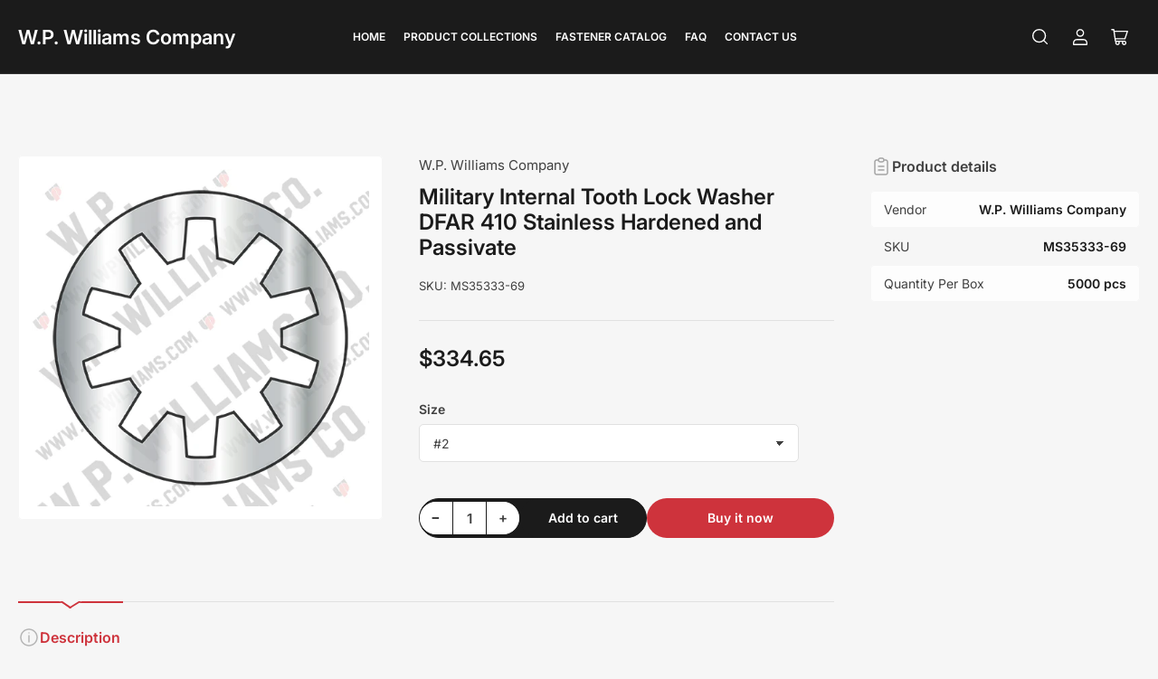

--- FILE ---
content_type: text/html; charset=utf-8
request_url: https://store.wpwilliams.com/products/military-internal-tooth-lock-washer-dfar-410-stainless-hardened-and-passivate
body_size: 41294
content:
<!doctype html>
<html lang="en">
  <head>
    <meta charset="utf-8">
    <meta name="viewport" content="width=device-width, initial-scale=1">

    <title>
      Military Internal Tooth Lock Washer DFAR 410 Stainless Hardened and Pa
 &ndash; W.P. Williams Company</title>

    <link rel="preconnect" href="//cdn.shopify.com" crossorigin>

    
      <link rel="preconnect" href="//fonts.shopifycdn.com" crossorigin>
    

    
    
      <link
        rel="preload"
        as="font"
        href="//store.wpwilliams.com/cdn/fonts/inter/inter_n4.b2a3f24c19b4de56e8871f609e73ca7f6d2e2bb9.woff2"
        type="font/woff2"
        crossorigin
      >
    
    
      <link
        rel="preload"
        as="font"
        href="//store.wpwilliams.com/cdn/fonts/inter/inter_n6.771af0474a71b3797eb38f3487d6fb79d43b6877.woff2"
        type="font/woff2"
        crossorigin
      >
    
    

    



<style data-shopify>
   @font-face {
  font-family: Inter;
  font-weight: 400;
  font-style: normal;
  font-display: swap;
  src: url("//store.wpwilliams.com/cdn/fonts/inter/inter_n4.b2a3f24c19b4de56e8871f609e73ca7f6d2e2bb9.woff2") format("woff2"),
       url("//store.wpwilliams.com/cdn/fonts/inter/inter_n4.af8052d517e0c9ffac7b814872cecc27ae1fa132.woff") format("woff");
}

   @font-face {
  font-family: Inter;
  font-weight: 700;
  font-style: normal;
  font-display: swap;
  src: url("//store.wpwilliams.com/cdn/fonts/inter/inter_n7.02711e6b374660cfc7915d1afc1c204e633421e4.woff2") format("woff2"),
       url("//store.wpwilliams.com/cdn/fonts/inter/inter_n7.6dab87426f6b8813070abd79972ceaf2f8d3b012.woff") format("woff");
}

   @font-face {
  font-family: Inter;
  font-weight: 400;
  font-style: italic;
  font-display: swap;
  src: url("//store.wpwilliams.com/cdn/fonts/inter/inter_i4.feae1981dda792ab80d117249d9c7e0f1017e5b3.woff2") format("woff2"),
       url("//store.wpwilliams.com/cdn/fonts/inter/inter_i4.62773b7113d5e5f02c71486623cf828884c85c6e.woff") format("woff");
}

   @font-face {
  font-family: Inter;
  font-weight: 700;
  font-style: italic;
  font-display: swap;
  src: url("//store.wpwilliams.com/cdn/fonts/inter/inter_i7.b377bcd4cc0f160622a22d638ae7e2cd9b86ea4c.woff2") format("woff2"),
       url("//store.wpwilliams.com/cdn/fonts/inter/inter_i7.7c69a6a34e3bb44fcf6f975857e13b9a9b25beb4.woff") format("woff");
}

   @font-face {
  font-family: Inter;
  font-weight: 600;
  font-style: normal;
  font-display: swap;
  src: url("//store.wpwilliams.com/cdn/fonts/inter/inter_n6.771af0474a71b3797eb38f3487d6fb79d43b6877.woff2") format("woff2"),
       url("//store.wpwilliams.com/cdn/fonts/inter/inter_n6.88c903d8f9e157d48b73b7777d0642925bcecde7.woff") format("woff");
}

   @font-face {
  font-family: Inter;
  font-weight: 700;
  font-style: normal;
  font-display: swap;
  src: url("//store.wpwilliams.com/cdn/fonts/inter/inter_n7.02711e6b374660cfc7915d1afc1c204e633421e4.woff2") format("woff2"),
       url("//store.wpwilliams.com/cdn/fonts/inter/inter_n7.6dab87426f6b8813070abd79972ceaf2f8d3b012.woff") format("woff");
}

   @font-face {
  font-family: Inter;
  font-weight: 600;
  font-style: italic;
  font-display: swap;
  src: url("//store.wpwilliams.com/cdn/fonts/inter/inter_i6.3bbe0fe1c7ee4f282f9c2e296f3e4401a48cbe19.woff2") format("woff2"),
       url("//store.wpwilliams.com/cdn/fonts/inter/inter_i6.8bea21f57a10d5416ddf685e2c91682ec237876d.woff") format("woff");
}

   @font-face {
  font-family: Inter;
  font-weight: 700;
  font-style: italic;
  font-display: swap;
  src: url("//store.wpwilliams.com/cdn/fonts/inter/inter_i7.b377bcd4cc0f160622a22d638ae7e2cd9b86ea4c.woff2") format("woff2"),
       url("//store.wpwilliams.com/cdn/fonts/inter/inter_i7.7c69a6a34e3bb44fcf6f975857e13b9a9b25beb4.woff") format("woff");
}

@font-face {
  font-family: Inter;
  font-weight: 600;
  font-style: normal;
  font-display: swap;
  src: url("//store.wpwilliams.com/cdn/fonts/inter/inter_n6.771af0474a71b3797eb38f3487d6fb79d43b6877.woff2") format("woff2"),
       url("//store.wpwilliams.com/cdn/fonts/inter/inter_n6.88c903d8f9e157d48b73b7777d0642925bcecde7.woff") format("woff");
}

:root {
   	--page-width: 158rem;
   	--spacing-base-1: 2rem;

   	--grid-desktop-horizontal-spacing: 16px;
   	--grid-desktop-vertical-spacing: 16px;
   	--grid-mobile-horizontal-spacing: 10px;
   	--grid-mobile-vertical-spacing: 10px;

   	--border-radius-base: 5px;
   	--buttons-radius: 30px;
   	--inputs-radius: 5px;
   	--inputs-border-width: 1px;
   	--inputs-border-opacity: .2;

   	--color-base-white: #fff;
   	--color-product-review-star: #FFB800;
   	--color-base-text: 64, 64, 64;
   	--color-base-text-alt: 27, 27, 27;
   	--color-base-border: 225, 225, 225;
   	--color-base-background-1: 246, 246, 246;
   	--color-base-background-2: 255, 255, 255;
   	--color-base-accent-1: 206, 51, 60;
   	--color-base-accent-1-text: 255, 255, 255;
   	--color-base-accent-2: 27, 27, 27;
   	--color-base-accent-2-text: 255, 255, 255;
   	--color-base-accent-3: 42, 49, 81;
   	--color-base-accent-3-text: 255, 255, 255;
   	--color-button-disabled: #e1e1e1;
   	--color-card-border: 246, 246, 246;

   	
   	--color-buttons-primary-background: 206, 51, 60;
   	
   	
   	--color-buttons-primary-text: 255, 255, 255;
   	
   	
   	--color-buttons-secondary-background: 27, 27, 27;
   	
   	
   	--color-buttons-secondary-text: 255, 255, 255;
   	

   	--color-sale: rgba(206, 51, 60, 1.0);
   	--color-sale-background: #f1c3c6;
   	--color-error: rgba(188, 34, 34, 1.0);
   	--color-error-background: #fcecec;
   	--color-success: rgba(26, 127, 36, 1.0);
   	--color-success-background: #eefcef;
   	--color-warning: rgba(189, 107, 27, 1.0);
   	--color-warning-background: #f8e1cb;
   	--color-preorder: rgba(11, 108, 255, 1.0);
   	--color-preorder-background: #d2e4ff;
   	--color-backorder: rgba(26, 127, 36, 1.0);
   	--color-backorder-background: #b3efb9;
   	--color-price: 27, 27, 27, 1.0;
   	--color-price-discounted: 64, 64, 64, 1.0;

   	--font-body-family: Inter, sans-serif;
   	--font-body-style: normal;
   	--font-body-weight: 400;
   	--font-bolder-weight: 600;

   	--font-heading-family: Inter, sans-serif;
   	--font-heading-style: normal;
   	--font-heading-weight: 600;

   	--font-body-scale: 1.0;
   	--font-heading-scale: 1.0;
   	--font-heading-spacing: 0.0em;
   	--font-heading-transform: none;
   	--font-product-price-scale: 1.0;
   	--font-product-price-grid-scale: 1.0;

   	--font-buttons-family: Inter,sans-serif;
   	--font-buttons-transform: none;

   	--font-badges-transform: uppercase;
   }

  :root,
  .color-background-1 {
    --color-foreground: var(--color-base-text);
    --color-foreground-alt: var(--color-base-text-alt);
    --color-background: var(--color-base-background-1);
    --color-border: rgb(var(--color-base-border));
    --color-box-shadow: rgba(var(--color-base-border), 0.3);
    --color-accent-1: var(--color-base-accent-1);
    --color-accent-2: var(--color-base-accent-2);
    --color-button: var(--color-buttons-primary-background, var(--color-base-accent-1));
    --color-button-text: var(--color-buttons-primary-text, var(--color-base-accent-1-text));
  }

  .color-background-2 {
    --color-foreground: var(--color-base-text);
    --color-foreground-alt: var(--color-base-text-alt);
    --color-background: var(--color-base-background-2);
    --color-border: rgb(var(--color-base-border));
    --color-box-shadow: rgba(var(--color-base-border), 0.3);
    --color-accent-1: var(--color-base-accent-1);
    --color-accent-2: var(--color-base-accent-2);
    --color-button: var(--color-buttons-primary-background, var(--color-base-accent-1));
    --color-button-text: var(--color-buttons-primary-text, var(--color-base-accent-1-text));
  }

  .color-accent-1 {
    --color-foreground: var(--color-base-accent-1-text);
    --color-foreground-alt: var(--color-base-accent-1-text);
    --color-background: var(--color-base-accent-1);
    --color-border: rgba(var(--color-base-accent-3-text), 0.2);
    --color-box-shadow: rgba(var(--color-base-border), 0.05);
    --color-accent-1: var(--color-base-accent-1-text);
    --color-accent-2: var(--color-base-accent-2);
    --color-button: var(--color-base-accent-2);
    --color-button-text: var(--color-base-accent-2-text);
  }

  .color-accent-2 {
    --color-foreground: var(--color-base-accent-2-text);
    --color-foreground-alt: var(--color-base-accent-2-text);
    --color-background: var(--color-base-accent-2);
    --color-border: rgba(var(--color-base-accent-2-text), 0.1);
    --color-box-shadow: rgba(var(--color-base-border), 0.05);
    --color-accent-1: var(--color-base-accent-1-text);
    --color-accent-2: var(--color-base-accent-1);
    --color-button: var(--color-base-accent-1);
    --color-button-text: var(--color-base-accent-1-text);
  }

  .color-accent-3 {
    --color-foreground: var(--color-base-accent-3-text);
    --color-foreground-alt: var(--color-base-accent-3-text);
    --color-background: var(--color-base-accent-3);
    --color-border: rgba(var(--color-base-accent-3-text), 0.1);
    --color-box-shadow: rgba(var(--color-base-border), 0.05);
    --color-accent-1: var(--color-base-accent-1-text);
    --color-accent-2: var(--color-base-accent-1);
    --color-button: var(--color-base-accent-1);
    --color-button-text: var(--color-base-accent-1-text);
  }

  body,
  .color-background-1,
  .color-background-2,
  .color-accent-1,
  .color-accent-2,
  .color-accent-3 {
   color: rgb(var(--color-foreground));
   background-color: rgb(var(--color-background));
  }
</style>


    <style>
      html {
        box-sizing: border-box;
        -ms-overflow-style: scrollbar;
        -webkit-tap-highlight-color: rgba(0, 0, 0, 0);
        height: 100%;
        font-size: calc(var(--font-body-scale) * 62.5%);
        scroll-behavior: smooth;
        line-height: 1.15;
        -webkit-text-size-adjust: 100%;
      }

      * {
        box-sizing: inherit;
      }

      *::before,
      *::after {
        box-sizing: inherit;
      }

      .drawer {
        position: fixed;
        top: 0;
        right: 0;
        height: 100vh;
        width: 85vw;
        max-width: 40rem;
        transform: translateX(calc(100% + 5rem));
      }

      .dropdown-list-wrap {
        visibility: hidden;
        opacity: 0;
      }

      .breadcrumb {
        display: none;
      }

      @media (min-width: 990px) {
        .breadcrumb {
          display: block;
        }
      }

      slideshow-component {
        display: block;
        height: auto;
        overflow: visible;
        position: relative;
      }

      .slideshow {
        position: relative;
        display: block;
        overflow: hidden;
        z-index: 1;
      }

      .slideshow-slide {
        position: relative;
        width: 100%;
        display: block;
        flex: none;
      }
    </style>

    <link href="//store.wpwilliams.com/cdn/shop/t/23/assets/base.css?v=154222067118828164431741897454" rel="stylesheet" type="text/css" media="all" />

    <script src="//store.wpwilliams.com/cdn/shop/t/23/assets/pubsub.js?v=10963920361515374691741897454" defer="defer"></script>
    <script src="//store.wpwilliams.com/cdn/shop/t/23/assets/scripts.js?v=121324063826450939001741897454" defer="defer"></script>

    <script>window.performance && window.performance.mark && window.performance.mark('shopify.content_for_header.start');</script><meta name="google-site-verification" content="ZBIDq5rL0J9chUbUI798fhVrYYmUKVuV808xqNE5sHg">
<meta id="shopify-digital-wallet" name="shopify-digital-wallet" content="/77876592928/digital_wallets/dialog">
<meta name="shopify-checkout-api-token" content="c03db4aab9e89c670332d77846aa2fca">
<meta id="in-context-paypal-metadata" data-shop-id="77876592928" data-venmo-supported="true" data-environment="production" data-locale="en_US" data-paypal-v4="true" data-currency="USD">
<link rel="alternate" type="application/json+oembed" href="https://store.wpwilliams.com/products/military-internal-tooth-lock-washer-dfar-410-stainless-hardened-and-passivate.oembed">
<script async="async" src="/checkouts/internal/preloads.js?locale=en-US"></script>
<script id="apple-pay-shop-capabilities" type="application/json">{"shopId":77876592928,"countryCode":"US","currencyCode":"USD","merchantCapabilities":["supports3DS"],"merchantId":"gid:\/\/shopify\/Shop\/77876592928","merchantName":"W.P. Williams Company","requiredBillingContactFields":["postalAddress","email","phone"],"requiredShippingContactFields":["postalAddress","email","phone"],"shippingType":"shipping","supportedNetworks":["visa","masterCard","amex","discover","elo","jcb"],"total":{"type":"pending","label":"W.P. Williams Company","amount":"1.00"},"shopifyPaymentsEnabled":true,"supportsSubscriptions":true}</script>
<script id="shopify-features" type="application/json">{"accessToken":"c03db4aab9e89c670332d77846aa2fca","betas":["rich-media-storefront-analytics"],"domain":"store.wpwilliams.com","predictiveSearch":true,"shopId":77876592928,"locale":"en"}</script>
<script>var Shopify = Shopify || {};
Shopify.shop = "800fb7.myshopify.com";
Shopify.locale = "en";
Shopify.currency = {"active":"USD","rate":"1.0"};
Shopify.country = "US";
Shopify.theme = {"name":"Maranello 3.0.0 custom","id":177567924512,"schema_name":"Maranello","schema_version":"3.0.0","theme_store_id":2186,"role":"main"};
Shopify.theme.handle = "null";
Shopify.theme.style = {"id":null,"handle":null};
Shopify.cdnHost = "store.wpwilliams.com/cdn";
Shopify.routes = Shopify.routes || {};
Shopify.routes.root = "/";</script>
<script type="module">!function(o){(o.Shopify=o.Shopify||{}).modules=!0}(window);</script>
<script>!function(o){function n(){var o=[];function n(){o.push(Array.prototype.slice.apply(arguments))}return n.q=o,n}var t=o.Shopify=o.Shopify||{};t.loadFeatures=n(),t.autoloadFeatures=n()}(window);</script>
<script id="shop-js-analytics" type="application/json">{"pageType":"product"}</script>
<script defer="defer" async type="module" src="//store.wpwilliams.com/cdn/shopifycloud/shop-js/modules/v2/client.init-shop-cart-sync_IZsNAliE.en.esm.js"></script>
<script defer="defer" async type="module" src="//store.wpwilliams.com/cdn/shopifycloud/shop-js/modules/v2/chunk.common_0OUaOowp.esm.js"></script>
<script type="module">
  await import("//store.wpwilliams.com/cdn/shopifycloud/shop-js/modules/v2/client.init-shop-cart-sync_IZsNAliE.en.esm.js");
await import("//store.wpwilliams.com/cdn/shopifycloud/shop-js/modules/v2/chunk.common_0OUaOowp.esm.js");

  window.Shopify.SignInWithShop?.initShopCartSync?.({"fedCMEnabled":true,"windoidEnabled":true});

</script>
<script id="__st">var __st={"a":77876592928,"offset":-21600,"reqid":"6581144e-846b-46f9-a082-bd27dd3aacdf-1768504788","pageurl":"store.wpwilliams.com\/products\/military-internal-tooth-lock-washer-dfar-410-stainless-hardened-and-passivate","u":"30fb280a5762","p":"product","rtyp":"product","rid":8802096906528};</script>
<script>window.ShopifyPaypalV4VisibilityTracking = true;</script>
<script id="captcha-bootstrap">!function(){'use strict';const t='contact',e='account',n='new_comment',o=[[t,t],['blogs',n],['comments',n],[t,'customer']],c=[[e,'customer_login'],[e,'guest_login'],[e,'recover_customer_password'],[e,'create_customer']],r=t=>t.map((([t,e])=>`form[action*='/${t}']:not([data-nocaptcha='true']) input[name='form_type'][value='${e}']`)).join(','),a=t=>()=>t?[...document.querySelectorAll(t)].map((t=>t.form)):[];function s(){const t=[...o],e=r(t);return a(e)}const i='password',u='form_key',d=['recaptcha-v3-token','g-recaptcha-response','h-captcha-response',i],f=()=>{try{return window.sessionStorage}catch{return}},m='__shopify_v',_=t=>t.elements[u];function p(t,e,n=!1){try{const o=window.sessionStorage,c=JSON.parse(o.getItem(e)),{data:r}=function(t){const{data:e,action:n}=t;return t[m]||n?{data:e,action:n}:{data:t,action:n}}(c);for(const[e,n]of Object.entries(r))t.elements[e]&&(t.elements[e].value=n);n&&o.removeItem(e)}catch(o){console.error('form repopulation failed',{error:o})}}const l='form_type',E='cptcha';function T(t){t.dataset[E]=!0}const w=window,h=w.document,L='Shopify',v='ce_forms',y='captcha';let A=!1;((t,e)=>{const n=(g='f06e6c50-85a8-45c8-87d0-21a2b65856fe',I='https://cdn.shopify.com/shopifycloud/storefront-forms-hcaptcha/ce_storefront_forms_captcha_hcaptcha.v1.5.2.iife.js',D={infoText:'Protected by hCaptcha',privacyText:'Privacy',termsText:'Terms'},(t,e,n)=>{const o=w[L][v],c=o.bindForm;if(c)return c(t,g,e,D).then(n);var r;o.q.push([[t,g,e,D],n]),r=I,A||(h.body.append(Object.assign(h.createElement('script'),{id:'captcha-provider',async:!0,src:r})),A=!0)});var g,I,D;w[L]=w[L]||{},w[L][v]=w[L][v]||{},w[L][v].q=[],w[L][y]=w[L][y]||{},w[L][y].protect=function(t,e){n(t,void 0,e),T(t)},Object.freeze(w[L][y]),function(t,e,n,w,h,L){const[v,y,A,g]=function(t,e,n){const i=e?o:[],u=t?c:[],d=[...i,...u],f=r(d),m=r(i),_=r(d.filter((([t,e])=>n.includes(e))));return[a(f),a(m),a(_),s()]}(w,h,L),I=t=>{const e=t.target;return e instanceof HTMLFormElement?e:e&&e.form},D=t=>v().includes(t);t.addEventListener('submit',(t=>{const e=I(t);if(!e)return;const n=D(e)&&!e.dataset.hcaptchaBound&&!e.dataset.recaptchaBound,o=_(e),c=g().includes(e)&&(!o||!o.value);(n||c)&&t.preventDefault(),c&&!n&&(function(t){try{if(!f())return;!function(t){const e=f();if(!e)return;const n=_(t);if(!n)return;const o=n.value;o&&e.removeItem(o)}(t);const e=Array.from(Array(32),(()=>Math.random().toString(36)[2])).join('');!function(t,e){_(t)||t.append(Object.assign(document.createElement('input'),{type:'hidden',name:u})),t.elements[u].value=e}(t,e),function(t,e){const n=f();if(!n)return;const o=[...t.querySelectorAll(`input[type='${i}']`)].map((({name:t})=>t)),c=[...d,...o],r={};for(const[a,s]of new FormData(t).entries())c.includes(a)||(r[a]=s);n.setItem(e,JSON.stringify({[m]:1,action:t.action,data:r}))}(t,e)}catch(e){console.error('failed to persist form',e)}}(e),e.submit())}));const S=(t,e)=>{t&&!t.dataset[E]&&(n(t,e.some((e=>e===t))),T(t))};for(const o of['focusin','change'])t.addEventListener(o,(t=>{const e=I(t);D(e)&&S(e,y())}));const B=e.get('form_key'),M=e.get(l),P=B&&M;t.addEventListener('DOMContentLoaded',(()=>{const t=y();if(P)for(const e of t)e.elements[l].value===M&&p(e,B);[...new Set([...A(),...v().filter((t=>'true'===t.dataset.shopifyCaptcha))])].forEach((e=>S(e,t)))}))}(h,new URLSearchParams(w.location.search),n,t,e,['guest_login'])})(!0,!0)}();</script>
<script integrity="sha256-4kQ18oKyAcykRKYeNunJcIwy7WH5gtpwJnB7kiuLZ1E=" data-source-attribution="shopify.loadfeatures" defer="defer" src="//store.wpwilliams.com/cdn/shopifycloud/storefront/assets/storefront/load_feature-a0a9edcb.js" crossorigin="anonymous"></script>
<script data-source-attribution="shopify.dynamic_checkout.dynamic.init">var Shopify=Shopify||{};Shopify.PaymentButton=Shopify.PaymentButton||{isStorefrontPortableWallets:!0,init:function(){window.Shopify.PaymentButton.init=function(){};var t=document.createElement("script");t.src="https://store.wpwilliams.com/cdn/shopifycloud/portable-wallets/latest/portable-wallets.en.js",t.type="module",document.head.appendChild(t)}};
</script>
<script data-source-attribution="shopify.dynamic_checkout.buyer_consent">
  function portableWalletsHideBuyerConsent(e){var t=document.getElementById("shopify-buyer-consent"),n=document.getElementById("shopify-subscription-policy-button");t&&n&&(t.classList.add("hidden"),t.setAttribute("aria-hidden","true"),n.removeEventListener("click",e))}function portableWalletsShowBuyerConsent(e){var t=document.getElementById("shopify-buyer-consent"),n=document.getElementById("shopify-subscription-policy-button");t&&n&&(t.classList.remove("hidden"),t.removeAttribute("aria-hidden"),n.addEventListener("click",e))}window.Shopify?.PaymentButton&&(window.Shopify.PaymentButton.hideBuyerConsent=portableWalletsHideBuyerConsent,window.Shopify.PaymentButton.showBuyerConsent=portableWalletsShowBuyerConsent);
</script>
<script>
  function portableWalletsCleanup(e){e&&e.src&&console.error("Failed to load portable wallets script "+e.src);var t=document.querySelectorAll("shopify-accelerated-checkout .shopify-payment-button__skeleton, shopify-accelerated-checkout-cart .wallet-cart-button__skeleton"),e=document.getElementById("shopify-buyer-consent");for(let e=0;e<t.length;e++)t[e].remove();e&&e.remove()}function portableWalletsNotLoadedAsModule(e){e instanceof ErrorEvent&&"string"==typeof e.message&&e.message.includes("import.meta")&&"string"==typeof e.filename&&e.filename.includes("portable-wallets")&&(window.removeEventListener("error",portableWalletsNotLoadedAsModule),window.Shopify.PaymentButton.failedToLoad=e,"loading"===document.readyState?document.addEventListener("DOMContentLoaded",window.Shopify.PaymentButton.init):window.Shopify.PaymentButton.init())}window.addEventListener("error",portableWalletsNotLoadedAsModule);
</script>

<script type="module" src="https://store.wpwilliams.com/cdn/shopifycloud/portable-wallets/latest/portable-wallets.en.js" onError="portableWalletsCleanup(this)" crossorigin="anonymous"></script>
<script nomodule>
  document.addEventListener("DOMContentLoaded", portableWalletsCleanup);
</script>

<link id="shopify-accelerated-checkout-styles" rel="stylesheet" media="screen" href="https://store.wpwilliams.com/cdn/shopifycloud/portable-wallets/latest/accelerated-checkout-backwards-compat.css" crossorigin="anonymous">
<style id="shopify-accelerated-checkout-cart">
        #shopify-buyer-consent {
  margin-top: 1em;
  display: inline-block;
  width: 100%;
}

#shopify-buyer-consent.hidden {
  display: none;
}

#shopify-subscription-policy-button {
  background: none;
  border: none;
  padding: 0;
  text-decoration: underline;
  font-size: inherit;
  cursor: pointer;
}

#shopify-subscription-policy-button::before {
  box-shadow: none;
}

      </style>

<script>window.performance && window.performance.mark && window.performance.mark('shopify.content_for_header.end');</script>

    <script>
      if (Shopify.designMode) {
        document.documentElement.classList.add('shopify-design-mode');
      }
    </script>
      <meta name="description" content="Sold per box. Part Number Size Carton Quantity Carton Price Price Per Piece MS35333-69 #2 5,000 per box $334.65 $0.07 MS35333-70 #4 5,000 per box $327.75 $0.07 MS35333-71 #6 5,000 per box $302.62 $0.06 MS35333-72 #8 5,000 per box $414.00 $0.08 MS35333-73 #10 4,000 per box $269.10 $0.07 MS35333-74 1/4 4,000 per box $388">
    
    <link rel="canonical" href="https://store.wpwilliams.com/products/military-internal-tooth-lock-washer-dfar-410-stainless-hardened-and-passivate">
    


<meta property="og:site_name" content="W.P. Williams Company">
<meta property="og:url" content="https://store.wpwilliams.com/products/military-internal-tooth-lock-washer-dfar-410-stainless-hardened-and-passivate">
<meta property="og:title" content="Military Internal Tooth Lock Washer DFAR 410 Stainless Hardened and Pa">
<meta property="og:type" content="product">
<meta property="og:description" content="Sold per box. Part Number Size Carton Quantity Carton Price Price Per Piece MS35333-69 #2 5,000 per box $334.65 $0.07 MS35333-70 #4 5,000 per box $327.75 $0.07 MS35333-71 #6 5,000 per box $302.62 $0.06 MS35333-72 #8 5,000 per box $414.00 $0.08 MS35333-73 #10 4,000 per box $269.10 $0.07 MS35333-74 1/4 4,000 per box $388"><meta property="og:image" content="http://store.wpwilliams.com/cdn/shop/files/MS35333.png?v=1768126437">
  <meta property="og:image:secure_url" content="https://store.wpwilliams.com/cdn/shop/files/MS35333.png?v=1768126437">
  <meta property="og:image:width" content="500">
  <meta property="og:image:height" content="500"><meta
    property="og:price:amount"
    content="334.65"
  >
  <meta property="og:price:currency" content="USD"><meta name="twitter:card" content="summary_large_image">
<meta name="twitter:title" content="Military Internal Tooth Lock Washer DFAR 410 Stainless Hardened and Pa">
<meta name="twitter:description" content="Sold per box. Part Number Size Carton Quantity Carton Price Price Per Piece MS35333-69 #2 5,000 per box $334.65 $0.07 MS35333-70 #4 5,000 per box $327.75 $0.07 MS35333-71 #6 5,000 per box $302.62 $0.06 MS35333-72 #8 5,000 per box $414.00 $0.08 MS35333-73 #10 4,000 per box $269.10 $0.07 MS35333-74 1/4 4,000 per box $388">

    
<link href="https://monorail-edge.shopifysvc.com" rel="dns-prefetch">
<script>(function(){if ("sendBeacon" in navigator && "performance" in window) {try {var session_token_from_headers = performance.getEntriesByType('navigation')[0].serverTiming.find(x => x.name == '_s').description;} catch {var session_token_from_headers = undefined;}var session_cookie_matches = document.cookie.match(/_shopify_s=([^;]*)/);var session_token_from_cookie = session_cookie_matches && session_cookie_matches.length === 2 ? session_cookie_matches[1] : "";var session_token = session_token_from_headers || session_token_from_cookie || "";function handle_abandonment_event(e) {var entries = performance.getEntries().filter(function(entry) {return /monorail-edge.shopifysvc.com/.test(entry.name);});if (!window.abandonment_tracked && entries.length === 0) {window.abandonment_tracked = true;var currentMs = Date.now();var navigation_start = performance.timing.navigationStart;var payload = {shop_id: 77876592928,url: window.location.href,navigation_start,duration: currentMs - navigation_start,session_token,page_type: "product"};window.navigator.sendBeacon("https://monorail-edge.shopifysvc.com/v1/produce", JSON.stringify({schema_id: "online_store_buyer_site_abandonment/1.1",payload: payload,metadata: {event_created_at_ms: currentMs,event_sent_at_ms: currentMs}}));}}window.addEventListener('pagehide', handle_abandonment_event);}}());</script>
<script id="web-pixels-manager-setup">(function e(e,d,r,n,o){if(void 0===o&&(o={}),!Boolean(null===(a=null===(i=window.Shopify)||void 0===i?void 0:i.analytics)||void 0===a?void 0:a.replayQueue)){var i,a;window.Shopify=window.Shopify||{};var t=window.Shopify;t.analytics=t.analytics||{};var s=t.analytics;s.replayQueue=[],s.publish=function(e,d,r){return s.replayQueue.push([e,d,r]),!0};try{self.performance.mark("wpm:start")}catch(e){}var l=function(){var e={modern:/Edge?\/(1{2}[4-9]|1[2-9]\d|[2-9]\d{2}|\d{4,})\.\d+(\.\d+|)|Firefox\/(1{2}[4-9]|1[2-9]\d|[2-9]\d{2}|\d{4,})\.\d+(\.\d+|)|Chrom(ium|e)\/(9{2}|\d{3,})\.\d+(\.\d+|)|(Maci|X1{2}).+ Version\/(15\.\d+|(1[6-9]|[2-9]\d|\d{3,})\.\d+)([,.]\d+|)( \(\w+\)|)( Mobile\/\w+|) Safari\/|Chrome.+OPR\/(9{2}|\d{3,})\.\d+\.\d+|(CPU[ +]OS|iPhone[ +]OS|CPU[ +]iPhone|CPU IPhone OS|CPU iPad OS)[ +]+(15[._]\d+|(1[6-9]|[2-9]\d|\d{3,})[._]\d+)([._]\d+|)|Android:?[ /-](13[3-9]|1[4-9]\d|[2-9]\d{2}|\d{4,})(\.\d+|)(\.\d+|)|Android.+Firefox\/(13[5-9]|1[4-9]\d|[2-9]\d{2}|\d{4,})\.\d+(\.\d+|)|Android.+Chrom(ium|e)\/(13[3-9]|1[4-9]\d|[2-9]\d{2}|\d{4,})\.\d+(\.\d+|)|SamsungBrowser\/([2-9]\d|\d{3,})\.\d+/,legacy:/Edge?\/(1[6-9]|[2-9]\d|\d{3,})\.\d+(\.\d+|)|Firefox\/(5[4-9]|[6-9]\d|\d{3,})\.\d+(\.\d+|)|Chrom(ium|e)\/(5[1-9]|[6-9]\d|\d{3,})\.\d+(\.\d+|)([\d.]+$|.*Safari\/(?![\d.]+ Edge\/[\d.]+$))|(Maci|X1{2}).+ Version\/(10\.\d+|(1[1-9]|[2-9]\d|\d{3,})\.\d+)([,.]\d+|)( \(\w+\)|)( Mobile\/\w+|) Safari\/|Chrome.+OPR\/(3[89]|[4-9]\d|\d{3,})\.\d+\.\d+|(CPU[ +]OS|iPhone[ +]OS|CPU[ +]iPhone|CPU IPhone OS|CPU iPad OS)[ +]+(10[._]\d+|(1[1-9]|[2-9]\d|\d{3,})[._]\d+)([._]\d+|)|Android:?[ /-](13[3-9]|1[4-9]\d|[2-9]\d{2}|\d{4,})(\.\d+|)(\.\d+|)|Mobile Safari.+OPR\/([89]\d|\d{3,})\.\d+\.\d+|Android.+Firefox\/(13[5-9]|1[4-9]\d|[2-9]\d{2}|\d{4,})\.\d+(\.\d+|)|Android.+Chrom(ium|e)\/(13[3-9]|1[4-9]\d|[2-9]\d{2}|\d{4,})\.\d+(\.\d+|)|Android.+(UC? ?Browser|UCWEB|U3)[ /]?(15\.([5-9]|\d{2,})|(1[6-9]|[2-9]\d|\d{3,})\.\d+)\.\d+|SamsungBrowser\/(5\.\d+|([6-9]|\d{2,})\.\d+)|Android.+MQ{2}Browser\/(14(\.(9|\d{2,})|)|(1[5-9]|[2-9]\d|\d{3,})(\.\d+|))(\.\d+|)|K[Aa][Ii]OS\/(3\.\d+|([4-9]|\d{2,})\.\d+)(\.\d+|)/},d=e.modern,r=e.legacy,n=navigator.userAgent;return n.match(d)?"modern":n.match(r)?"legacy":"unknown"}(),u="modern"===l?"modern":"legacy",c=(null!=n?n:{modern:"",legacy:""})[u],f=function(e){return[e.baseUrl,"/wpm","/b",e.hashVersion,"modern"===e.buildTarget?"m":"l",".js"].join("")}({baseUrl:d,hashVersion:r,buildTarget:u}),m=function(e){var d=e.version,r=e.bundleTarget,n=e.surface,o=e.pageUrl,i=e.monorailEndpoint;return{emit:function(e){var a=e.status,t=e.errorMsg,s=(new Date).getTime(),l=JSON.stringify({metadata:{event_sent_at_ms:s},events:[{schema_id:"web_pixels_manager_load/3.1",payload:{version:d,bundle_target:r,page_url:o,status:a,surface:n,error_msg:t},metadata:{event_created_at_ms:s}}]});if(!i)return console&&console.warn&&console.warn("[Web Pixels Manager] No Monorail endpoint provided, skipping logging."),!1;try{return self.navigator.sendBeacon.bind(self.navigator)(i,l)}catch(e){}var u=new XMLHttpRequest;try{return u.open("POST",i,!0),u.setRequestHeader("Content-Type","text/plain"),u.send(l),!0}catch(e){return console&&console.warn&&console.warn("[Web Pixels Manager] Got an unhandled error while logging to Monorail."),!1}}}}({version:r,bundleTarget:l,surface:e.surface,pageUrl:self.location.href,monorailEndpoint:e.monorailEndpoint});try{o.browserTarget=l,function(e){var d=e.src,r=e.async,n=void 0===r||r,o=e.onload,i=e.onerror,a=e.sri,t=e.scriptDataAttributes,s=void 0===t?{}:t,l=document.createElement("script"),u=document.querySelector("head"),c=document.querySelector("body");if(l.async=n,l.src=d,a&&(l.integrity=a,l.crossOrigin="anonymous"),s)for(var f in s)if(Object.prototype.hasOwnProperty.call(s,f))try{l.dataset[f]=s[f]}catch(e){}if(o&&l.addEventListener("load",o),i&&l.addEventListener("error",i),u)u.appendChild(l);else{if(!c)throw new Error("Did not find a head or body element to append the script");c.appendChild(l)}}({src:f,async:!0,onload:function(){if(!function(){var e,d;return Boolean(null===(d=null===(e=window.Shopify)||void 0===e?void 0:e.analytics)||void 0===d?void 0:d.initialized)}()){var d=window.webPixelsManager.init(e)||void 0;if(d){var r=window.Shopify.analytics;r.replayQueue.forEach((function(e){var r=e[0],n=e[1],o=e[2];d.publishCustomEvent(r,n,o)})),r.replayQueue=[],r.publish=d.publishCustomEvent,r.visitor=d.visitor,r.initialized=!0}}},onerror:function(){return m.emit({status:"failed",errorMsg:"".concat(f," has failed to load")})},sri:function(e){var d=/^sha384-[A-Za-z0-9+/=]+$/;return"string"==typeof e&&d.test(e)}(c)?c:"",scriptDataAttributes:o}),m.emit({status:"loading"})}catch(e){m.emit({status:"failed",errorMsg:(null==e?void 0:e.message)||"Unknown error"})}}})({shopId: 77876592928,storefrontBaseUrl: "https://store.wpwilliams.com",extensionsBaseUrl: "https://extensions.shopifycdn.com/cdn/shopifycloud/web-pixels-manager",monorailEndpoint: "https://monorail-edge.shopifysvc.com/unstable/produce_batch",surface: "storefront-renderer",enabledBetaFlags: ["2dca8a86"],webPixelsConfigList: [{"id":"812744992","configuration":"{\"config\":\"{\\\"pixel_id\\\":\\\"G-CP75HHYLCZ\\\",\\\"target_country\\\":\\\"US\\\",\\\"gtag_events\\\":[{\\\"type\\\":\\\"search\\\",\\\"action_label\\\":[\\\"G-CP75HHYLCZ\\\",\\\"AW-16647076926\\\/Z_61CNf-m8cZEL74-IE-\\\"]},{\\\"type\\\":\\\"begin_checkout\\\",\\\"action_label\\\":[\\\"G-CP75HHYLCZ\\\",\\\"AW-16647076926\\\/aLZNCN3-m8cZEL74-IE-\\\"]},{\\\"type\\\":\\\"view_item\\\",\\\"action_label\\\":[\\\"G-CP75HHYLCZ\\\",\\\"AW-16647076926\\\/gUnaCNT-m8cZEL74-IE-\\\",\\\"MC-P39CMXBP5Z\\\"]},{\\\"type\\\":\\\"purchase\\\",\\\"action_label\\\":[\\\"G-CP75HHYLCZ\\\",\\\"AW-16647076926\\\/wKjdCM7-m8cZEL74-IE-\\\",\\\"MC-P39CMXBP5Z\\\"]},{\\\"type\\\":\\\"page_view\\\",\\\"action_label\\\":[\\\"G-CP75HHYLCZ\\\",\\\"AW-16647076926\\\/oSZrCNH-m8cZEL74-IE-\\\",\\\"MC-P39CMXBP5Z\\\"]},{\\\"type\\\":\\\"add_payment_info\\\",\\\"action_label\\\":[\\\"G-CP75HHYLCZ\\\",\\\"AW-16647076926\\\/YDU8CM-CnMcZEL74-IE-\\\"]},{\\\"type\\\":\\\"add_to_cart\\\",\\\"action_label\\\":[\\\"G-CP75HHYLCZ\\\",\\\"AW-16647076926\\\/gMSnCNr-m8cZEL74-IE-\\\"]}],\\\"enable_monitoring_mode\\\":false}\"}","eventPayloadVersion":"v1","runtimeContext":"OPEN","scriptVersion":"b2a88bafab3e21179ed38636efcd8a93","type":"APP","apiClientId":1780363,"privacyPurposes":[],"dataSharingAdjustments":{"protectedCustomerApprovalScopes":["read_customer_address","read_customer_email","read_customer_name","read_customer_personal_data","read_customer_phone"]}},{"id":"shopify-app-pixel","configuration":"{}","eventPayloadVersion":"v1","runtimeContext":"STRICT","scriptVersion":"0450","apiClientId":"shopify-pixel","type":"APP","privacyPurposes":["ANALYTICS","MARKETING"]},{"id":"shopify-custom-pixel","eventPayloadVersion":"v1","runtimeContext":"LAX","scriptVersion":"0450","apiClientId":"shopify-pixel","type":"CUSTOM","privacyPurposes":["ANALYTICS","MARKETING"]}],isMerchantRequest: false,initData: {"shop":{"name":"W.P. Williams Company","paymentSettings":{"currencyCode":"USD"},"myshopifyDomain":"800fb7.myshopify.com","countryCode":"US","storefrontUrl":"https:\/\/store.wpwilliams.com"},"customer":null,"cart":null,"checkout":null,"productVariants":[{"price":{"amount":334.65,"currencyCode":"USD"},"product":{"title":"Military Internal Tooth Lock Washer DFAR 410 Stainless Hardened and Passivate","vendor":"W.P. Williams Company","id":"8802096906528","untranslatedTitle":"Military Internal Tooth Lock Washer DFAR 410 Stainless Hardened and Passivate","url":"\/products\/military-internal-tooth-lock-washer-dfar-410-stainless-hardened-and-passivate","type":""},"id":"47026925764896","image":{"src":"\/\/store.wpwilliams.com\/cdn\/shop\/files\/MS35333.png?v=1768126437"},"sku":"MS35333-69","title":"#2","untranslatedTitle":"#2"},{"price":{"amount":327.75,"currencyCode":"USD"},"product":{"title":"Military Internal Tooth Lock Washer DFAR 410 Stainless Hardened and Passivate","vendor":"W.P. Williams Company","id":"8802096906528","untranslatedTitle":"Military Internal Tooth Lock Washer DFAR 410 Stainless Hardened and Passivate","url":"\/products\/military-internal-tooth-lock-washer-dfar-410-stainless-hardened-and-passivate","type":""},"id":"47026925797664","image":{"src":"\/\/store.wpwilliams.com\/cdn\/shop\/files\/MS35333.png?v=1768126437"},"sku":"MS35333-70","title":"#4","untranslatedTitle":"#4"},{"price":{"amount":302.62,"currencyCode":"USD"},"product":{"title":"Military Internal Tooth Lock Washer DFAR 410 Stainless Hardened and Passivate","vendor":"W.P. Williams Company","id":"8802096906528","untranslatedTitle":"Military Internal Tooth Lock Washer DFAR 410 Stainless Hardened and Passivate","url":"\/products\/military-internal-tooth-lock-washer-dfar-410-stainless-hardened-and-passivate","type":""},"id":"47026925830432","image":{"src":"\/\/store.wpwilliams.com\/cdn\/shop\/files\/MS35333.png?v=1768126437"},"sku":"MS35333-71","title":"#6","untranslatedTitle":"#6"},{"price":{"amount":414.0,"currencyCode":"USD"},"product":{"title":"Military Internal Tooth Lock Washer DFAR 410 Stainless Hardened and Passivate","vendor":"W.P. Williams Company","id":"8802096906528","untranslatedTitle":"Military Internal Tooth Lock Washer DFAR 410 Stainless Hardened and Passivate","url":"\/products\/military-internal-tooth-lock-washer-dfar-410-stainless-hardened-and-passivate","type":""},"id":"47026925863200","image":{"src":"\/\/store.wpwilliams.com\/cdn\/shop\/files\/MS35333.png?v=1768126437"},"sku":"MS35333-72","title":"#8","untranslatedTitle":"#8"},{"price":{"amount":269.1,"currencyCode":"USD"},"product":{"title":"Military Internal Tooth Lock Washer DFAR 410 Stainless Hardened and Passivate","vendor":"W.P. Williams Company","id":"8802096906528","untranslatedTitle":"Military Internal Tooth Lock Washer DFAR 410 Stainless Hardened and Passivate","url":"\/products\/military-internal-tooth-lock-washer-dfar-410-stainless-hardened-and-passivate","type":""},"id":"47026925895968","image":{"src":"\/\/store.wpwilliams.com\/cdn\/shop\/files\/MS35333.png?v=1768126437"},"sku":"MS35333-73","title":"#10","untranslatedTitle":"#10"},{"price":{"amount":388.74,"currencyCode":"USD"},"product":{"title":"Military Internal Tooth Lock Washer DFAR 410 Stainless Hardened and Passivate","vendor":"W.P. Williams Company","id":"8802096906528","untranslatedTitle":"Military Internal Tooth Lock Washer DFAR 410 Stainless Hardened and Passivate","url":"\/products\/military-internal-tooth-lock-washer-dfar-410-stainless-hardened-and-passivate","type":""},"id":"47026925928736","image":{"src":"\/\/store.wpwilliams.com\/cdn\/shop\/files\/MS35333.png?v=1768126437"},"sku":"MS35333-74","title":"1\/4","untranslatedTitle":"1\/4"},{"price":{"amount":296.91,"currencyCode":"USD"},"product":{"title":"Military Internal Tooth Lock Washer DFAR 410 Stainless Hardened and Passivate","vendor":"W.P. Williams Company","id":"8802096906528","untranslatedTitle":"Military Internal Tooth Lock Washer DFAR 410 Stainless Hardened and Passivate","url":"\/products\/military-internal-tooth-lock-washer-dfar-410-stainless-hardened-and-passivate","type":""},"id":"47026925961504","image":{"src":"\/\/store.wpwilliams.com\/cdn\/shop\/files\/MS35333.png?v=1768126437"},"sku":"MS35333-75","title":"5\/16","untranslatedTitle":"5\/16"},{"price":{"amount":339.83,"currencyCode":"USD"},"product":{"title":"Military Internal Tooth Lock Washer DFAR 410 Stainless Hardened and Passivate","vendor":"W.P. Williams Company","id":"8802096906528","untranslatedTitle":"Military Internal Tooth Lock Washer DFAR 410 Stainless Hardened and Passivate","url":"\/products\/military-internal-tooth-lock-washer-dfar-410-stainless-hardened-and-passivate","type":""},"id":"47026925994272","image":{"src":"\/\/store.wpwilliams.com\/cdn\/shop\/files\/MS35333.png?v=1768126437"},"sku":"MS35333-76","title":"3\/8","untranslatedTitle":"3\/8"},{"price":{"amount":490.05,"currencyCode":"USD"},"product":{"title":"Military Internal Tooth Lock Washer DFAR 410 Stainless Hardened and Passivate","vendor":"W.P. Williams Company","id":"8802096906528","untranslatedTitle":"Military Internal Tooth Lock Washer DFAR 410 Stainless Hardened and Passivate","url":"\/products\/military-internal-tooth-lock-washer-dfar-410-stainless-hardened-and-passivate","type":""},"id":"47026926027040","image":{"src":"\/\/store.wpwilliams.com\/cdn\/shop\/files\/MS35333.png?v=1768126437"},"sku":"MS35333-78","title":"1\/2","untranslatedTitle":"1\/2"}],"purchasingCompany":null},},"https://store.wpwilliams.com/cdn","fcfee988w5aeb613cpc8e4bc33m6693e112",{"modern":"","legacy":""},{"shopId":"77876592928","storefrontBaseUrl":"https:\/\/store.wpwilliams.com","extensionBaseUrl":"https:\/\/extensions.shopifycdn.com\/cdn\/shopifycloud\/web-pixels-manager","surface":"storefront-renderer","enabledBetaFlags":"[\"2dca8a86\"]","isMerchantRequest":"false","hashVersion":"fcfee988w5aeb613cpc8e4bc33m6693e112","publish":"custom","events":"[[\"page_viewed\",{}],[\"product_viewed\",{\"productVariant\":{\"price\":{\"amount\":334.65,\"currencyCode\":\"USD\"},\"product\":{\"title\":\"Military Internal Tooth Lock Washer DFAR 410 Stainless Hardened and Passivate\",\"vendor\":\"W.P. Williams Company\",\"id\":\"8802096906528\",\"untranslatedTitle\":\"Military Internal Tooth Lock Washer DFAR 410 Stainless Hardened and Passivate\",\"url\":\"\/products\/military-internal-tooth-lock-washer-dfar-410-stainless-hardened-and-passivate\",\"type\":\"\"},\"id\":\"47026925764896\",\"image\":{\"src\":\"\/\/store.wpwilliams.com\/cdn\/shop\/files\/MS35333.png?v=1768126437\"},\"sku\":\"MS35333-69\",\"title\":\"#2\",\"untranslatedTitle\":\"#2\"}}]]"});</script><script>
  window.ShopifyAnalytics = window.ShopifyAnalytics || {};
  window.ShopifyAnalytics.meta = window.ShopifyAnalytics.meta || {};
  window.ShopifyAnalytics.meta.currency = 'USD';
  var meta = {"product":{"id":8802096906528,"gid":"gid:\/\/shopify\/Product\/8802096906528","vendor":"W.P. Williams Company","type":"","handle":"military-internal-tooth-lock-washer-dfar-410-stainless-hardened-and-passivate","variants":[{"id":47026925764896,"price":33465,"name":"Military Internal Tooth Lock Washer DFAR 410 Stainless Hardened and Passivate - #2","public_title":"#2","sku":"MS35333-69"},{"id":47026925797664,"price":32775,"name":"Military Internal Tooth Lock Washer DFAR 410 Stainless Hardened and Passivate - #4","public_title":"#4","sku":"MS35333-70"},{"id":47026925830432,"price":30262,"name":"Military Internal Tooth Lock Washer DFAR 410 Stainless Hardened and Passivate - #6","public_title":"#6","sku":"MS35333-71"},{"id":47026925863200,"price":41400,"name":"Military Internal Tooth Lock Washer DFAR 410 Stainless Hardened and Passivate - #8","public_title":"#8","sku":"MS35333-72"},{"id":47026925895968,"price":26910,"name":"Military Internal Tooth Lock Washer DFAR 410 Stainless Hardened and Passivate - #10","public_title":"#10","sku":"MS35333-73"},{"id":47026925928736,"price":38874,"name":"Military Internal Tooth Lock Washer DFAR 410 Stainless Hardened and Passivate - 1\/4","public_title":"1\/4","sku":"MS35333-74"},{"id":47026925961504,"price":29691,"name":"Military Internal Tooth Lock Washer DFAR 410 Stainless Hardened and Passivate - 5\/16","public_title":"5\/16","sku":"MS35333-75"},{"id":47026925994272,"price":33983,"name":"Military Internal Tooth Lock Washer DFAR 410 Stainless Hardened and Passivate - 3\/8","public_title":"3\/8","sku":"MS35333-76"},{"id":47026926027040,"price":49005,"name":"Military Internal Tooth Lock Washer DFAR 410 Stainless Hardened and Passivate - 1\/2","public_title":"1\/2","sku":"MS35333-78"}],"remote":false},"page":{"pageType":"product","resourceType":"product","resourceId":8802096906528,"requestId":"6581144e-846b-46f9-a082-bd27dd3aacdf-1768504788"}};
  for (var attr in meta) {
    window.ShopifyAnalytics.meta[attr] = meta[attr];
  }
</script>
<script class="analytics">
  (function () {
    var customDocumentWrite = function(content) {
      var jquery = null;

      if (window.jQuery) {
        jquery = window.jQuery;
      } else if (window.Checkout && window.Checkout.$) {
        jquery = window.Checkout.$;
      }

      if (jquery) {
        jquery('body').append(content);
      }
    };

    var hasLoggedConversion = function(token) {
      if (token) {
        return document.cookie.indexOf('loggedConversion=' + token) !== -1;
      }
      return false;
    }

    var setCookieIfConversion = function(token) {
      if (token) {
        var twoMonthsFromNow = new Date(Date.now());
        twoMonthsFromNow.setMonth(twoMonthsFromNow.getMonth() + 2);

        document.cookie = 'loggedConversion=' + token + '; expires=' + twoMonthsFromNow;
      }
    }

    var trekkie = window.ShopifyAnalytics.lib = window.trekkie = window.trekkie || [];
    if (trekkie.integrations) {
      return;
    }
    trekkie.methods = [
      'identify',
      'page',
      'ready',
      'track',
      'trackForm',
      'trackLink'
    ];
    trekkie.factory = function(method) {
      return function() {
        var args = Array.prototype.slice.call(arguments);
        args.unshift(method);
        trekkie.push(args);
        return trekkie;
      };
    };
    for (var i = 0; i < trekkie.methods.length; i++) {
      var key = trekkie.methods[i];
      trekkie[key] = trekkie.factory(key);
    }
    trekkie.load = function(config) {
      trekkie.config = config || {};
      trekkie.config.initialDocumentCookie = document.cookie;
      var first = document.getElementsByTagName('script')[0];
      var script = document.createElement('script');
      script.type = 'text/javascript';
      script.onerror = function(e) {
        var scriptFallback = document.createElement('script');
        scriptFallback.type = 'text/javascript';
        scriptFallback.onerror = function(error) {
                var Monorail = {
      produce: function produce(monorailDomain, schemaId, payload) {
        var currentMs = new Date().getTime();
        var event = {
          schema_id: schemaId,
          payload: payload,
          metadata: {
            event_created_at_ms: currentMs,
            event_sent_at_ms: currentMs
          }
        };
        return Monorail.sendRequest("https://" + monorailDomain + "/v1/produce", JSON.stringify(event));
      },
      sendRequest: function sendRequest(endpointUrl, payload) {
        // Try the sendBeacon API
        if (window && window.navigator && typeof window.navigator.sendBeacon === 'function' && typeof window.Blob === 'function' && !Monorail.isIos12()) {
          var blobData = new window.Blob([payload], {
            type: 'text/plain'
          });

          if (window.navigator.sendBeacon(endpointUrl, blobData)) {
            return true;
          } // sendBeacon was not successful

        } // XHR beacon

        var xhr = new XMLHttpRequest();

        try {
          xhr.open('POST', endpointUrl);
          xhr.setRequestHeader('Content-Type', 'text/plain');
          xhr.send(payload);
        } catch (e) {
          console.log(e);
        }

        return false;
      },
      isIos12: function isIos12() {
        return window.navigator.userAgent.lastIndexOf('iPhone; CPU iPhone OS 12_') !== -1 || window.navigator.userAgent.lastIndexOf('iPad; CPU OS 12_') !== -1;
      }
    };
    Monorail.produce('monorail-edge.shopifysvc.com',
      'trekkie_storefront_load_errors/1.1',
      {shop_id: 77876592928,
      theme_id: 177567924512,
      app_name: "storefront",
      context_url: window.location.href,
      source_url: "//store.wpwilliams.com/cdn/s/trekkie.storefront.cd680fe47e6c39ca5d5df5f0a32d569bc48c0f27.min.js"});

        };
        scriptFallback.async = true;
        scriptFallback.src = '//store.wpwilliams.com/cdn/s/trekkie.storefront.cd680fe47e6c39ca5d5df5f0a32d569bc48c0f27.min.js';
        first.parentNode.insertBefore(scriptFallback, first);
      };
      script.async = true;
      script.src = '//store.wpwilliams.com/cdn/s/trekkie.storefront.cd680fe47e6c39ca5d5df5f0a32d569bc48c0f27.min.js';
      first.parentNode.insertBefore(script, first);
    };
    trekkie.load(
      {"Trekkie":{"appName":"storefront","development":false,"defaultAttributes":{"shopId":77876592928,"isMerchantRequest":null,"themeId":177567924512,"themeCityHash":"147556137337643238","contentLanguage":"en","currency":"USD","eventMetadataId":"e9be23a6-883c-4118-bf29-bd87f287e54c"},"isServerSideCookieWritingEnabled":true,"monorailRegion":"shop_domain","enabledBetaFlags":["65f19447"]},"Session Attribution":{},"S2S":{"facebookCapiEnabled":false,"source":"trekkie-storefront-renderer","apiClientId":580111}}
    );

    var loaded = false;
    trekkie.ready(function() {
      if (loaded) return;
      loaded = true;

      window.ShopifyAnalytics.lib = window.trekkie;

      var originalDocumentWrite = document.write;
      document.write = customDocumentWrite;
      try { window.ShopifyAnalytics.merchantGoogleAnalytics.call(this); } catch(error) {};
      document.write = originalDocumentWrite;

      window.ShopifyAnalytics.lib.page(null,{"pageType":"product","resourceType":"product","resourceId":8802096906528,"requestId":"6581144e-846b-46f9-a082-bd27dd3aacdf-1768504788","shopifyEmitted":true});

      var match = window.location.pathname.match(/checkouts\/(.+)\/(thank_you|post_purchase)/)
      var token = match? match[1]: undefined;
      if (!hasLoggedConversion(token)) {
        setCookieIfConversion(token);
        window.ShopifyAnalytics.lib.track("Viewed Product",{"currency":"USD","variantId":47026925764896,"productId":8802096906528,"productGid":"gid:\/\/shopify\/Product\/8802096906528","name":"Military Internal Tooth Lock Washer DFAR 410 Stainless Hardened and Passivate - #2","price":"334.65","sku":"MS35333-69","brand":"W.P. Williams Company","variant":"#2","category":"","nonInteraction":true,"remote":false},undefined,undefined,{"shopifyEmitted":true});
      window.ShopifyAnalytics.lib.track("monorail:\/\/trekkie_storefront_viewed_product\/1.1",{"currency":"USD","variantId":47026925764896,"productId":8802096906528,"productGid":"gid:\/\/shopify\/Product\/8802096906528","name":"Military Internal Tooth Lock Washer DFAR 410 Stainless Hardened and Passivate - #2","price":"334.65","sku":"MS35333-69","brand":"W.P. Williams Company","variant":"#2","category":"","nonInteraction":true,"remote":false,"referer":"https:\/\/store.wpwilliams.com\/products\/military-internal-tooth-lock-washer-dfar-410-stainless-hardened-and-passivate"});
      }
    });


        var eventsListenerScript = document.createElement('script');
        eventsListenerScript.async = true;
        eventsListenerScript.src = "//store.wpwilliams.com/cdn/shopifycloud/storefront/assets/shop_events_listener-3da45d37.js";
        document.getElementsByTagName('head')[0].appendChild(eventsListenerScript);

})();</script>
<script
  defer
  src="https://store.wpwilliams.com/cdn/shopifycloud/perf-kit/shopify-perf-kit-3.0.3.min.js"
  data-application="storefront-renderer"
  data-shop-id="77876592928"
  data-render-region="gcp-us-central1"
  data-page-type="product"
  data-theme-instance-id="177567924512"
  data-theme-name="Maranello"
  data-theme-version="3.0.0"
  data-monorail-region="shop_domain"
  data-resource-timing-sampling-rate="10"
  data-shs="true"
  data-shs-beacon="true"
  data-shs-export-with-fetch="true"
  data-shs-logs-sample-rate="1"
  data-shs-beacon-endpoint="https://store.wpwilliams.com/api/collect"
></script>
</head>

  <body class="template-product setting-buttons-solid setting-buttons-size-md ">
    <a class="skip-link visually-hidden visually-hidden-focusable" href="#MainContent">Skip to the content</a>

    <!-- BEGIN sections: header-group -->
<div id="shopify-section-sections--24458054140192__header" class="shopify-section shopify-section-group-header-group section-header">
<link
    rel="stylesheet"
    href="//store.wpwilliams.com/cdn/shop/t/23/assets/component-predictive-search.css?v=56421870516403089281741897454"
    media="print"
    onload="this.media='all'"
  >
  <link
    rel="stylesheet"
    href="//store.wpwilliams.com/cdn/shop/t/23/assets/component-price.css?v=163437878017437801011741897454"
    media="print"
    onload="this.media='all'"
  ><script src="//store.wpwilliams.com/cdn/shop/t/23/assets/sticky-header.js?v=14377786938084246031741897454" defer="defer"></script>


  <script src="//store.wpwilliams.com/cdn/shop/t/23/assets/product-form.js?v=124078200213890158591741897454" defer="defer"></script><script>
	window.shopUrl = 'https://store.wpwilliams.com';
	window.requestShopUrl = 'https://store.wpwilliams.com';

	window.routes = {
		cart_url: '/cart',
		cart_add_url: '/cart/add',
		cart_change_url: '/cart/change',
		cart_update_url: '/cart/update',
		predictive_search_url: '/search/suggest',
		all_products_url: '/collections/all',
		search_url: '/search'
	};

	window.accessibilityStrings = {
		shareSuccess: `Link copied to clipboard`
	};

	window.cartStrings = {
		error: `There was an error while updating your cart. Please try again.`,
		quantityError: `You can only add [quantity] of this item to your cart.`
	};

	window.variantStrings = {
		outOfStock: `Out of stock`,inStock: `In stock`,alwaysInStock: `In stock`,
		numberLeft: `Only [quantity] left`,
		numberAvailable: `[quantity] items available`,
		addToCart: `Add to cart`,
		unavailable: `Unavailable`
	};

	window.themeSettings = {
		showItemsInStock: false,
		redirectToCart: false
	};

	window.productsStrings = {
		facetsShowMore: `Show More`,
		facetsShowLess: `Show Less`
	};

	window.recentlyViewedStrings = {
		currentLanguage: `en`,
		lessThanMinute: `A moment ago`,
		justNow: `Just now`,
		remove: `Dismiss`,
	};

	window.productGridStrings = {
		hideFilters: `Hide filters`,
		showFilters: `Show filters`,
	}
</script>



<style>
  .header {
  	--main-navigation-font-size: 12px;
  }

  .header-heading img {
  	width: 100px;
  }

  @media (min-width: 750px) {
  	.header-heading img {
  		max-width: 100px;
  	}
  }

  @media (min-width: 990px) {
  	
  		.head-row-main {
  			padding-top: 0;
  			padding-bottom: 0;
  		}

  		.navigation-main > .navigation-item {
  			padding-top: 2.5rem;
  			padding-bottom: 2.5rem;
  		}
  	
  }
</style>

<svg class="visually-hidden">
  <linearGradient id="rating-star-gradient-half">
  	<stop offset="50%" stop-color="var(--color-product-review-star)" />
  	<stop offset="50%" stop-color="rgba(var(--color-foreground), .5)" stop-opacity="0.5" />
  </linearGradient>
</svg>

<sticky-header
  
  
>
  <header
    id="header"
    data-id="sections--24458054140192__header"
    class="header header-menu-position-center  header-main-nav-uppercase header-normal"
  >
    <div class="head-mast color-accent-2 ">
      <div class="container">
        <div class="head-row head-row-main">
          <div class="head-row-slot head-row-slot-start head-row-slot-site-branding">
            

            
              <span
                class="header-heading h2 header-heading-textual"
              >
            
            <a href="/">W.P. Williams Company
</a>
              </span>
            

            
          </div><div class="head-row-slot head-row-slot-mid head-row-slot-main-nav">
              <nav class="nav-main typography-body">

<ul
  class="navigation-menu navigation-main "
  role="list"
>

    <li
      class="
        navigation-item
        
        
        
        
      "
    >
      <a
        href="/"
        
      >
        Home

      </a>

      

    </li>

    <li
      class="
        navigation-item
        
        
        
        
      "
    >
      <a
        href="/collections"
        
      >
        Product Collections

      </a>

      

    </li>

    <li
      class="
        navigation-item
        
        
        
        
      "
    >
      <a
        href="/collections/all"
        
      >
        Fastener Catalog

      </a>

      

    </li>

    <li
      class="
        navigation-item
        
        
        
        
      "
    >
      <a
        href="/pages/faq"
        
      >
        FAQ

      </a>

      

    </li>

    <li
      class="
        navigation-item
        
        
        
        
      "
    >
      <a
        href="/pages/contact"
        
      >
        Contact Us

      </a>

      

    </li></ul>
</nav>
            </div>

          <div class="head-row-slot head-row-slot-end head-row-slot-items">
              <div class="head-slot-item head-slot-item-global-search">
                


  <header-search-dropdown-modal
    class="header-search-modal dropdown-modal"
    data-event-prefix="header-search"
  >
    <button
      type="button"
      class="head-slot-global-search-link dropdown-modal-toggle"
      aria-haspopup="dialog"
      aria-label="Search"
      aria-expanded="false"
    >
      
<svg width="24" height="24" viewBox="0 0 24 24" fill="none" xmlns="http://www.w3.org/2000/svg">
  <path d="M19.4697 20.5303C19.7626 20.8232 20.2374 20.8232 20.5303 20.5303C20.8232 20.2374 20.8232 19.7626 20.5303 19.4697L19.4697 20.5303ZM16.3336 15.273C16.0407 14.9801 15.5659 14.9801 15.273 15.273C14.9801 15.5659 14.9801 16.0408 15.273 16.3336L16.3336 15.273ZM10.5 17.25C6.77208 17.25 3.75 14.2279 3.75 10.5H2.25C2.25 15.0563 5.94365 18.75 10.5 18.75V17.25ZM3.75 10.5C3.75 6.77208 6.77208 3.75 10.5 3.75V2.25C5.94365 2.25 2.25 5.94365 2.25 10.5H3.75ZM10.5 3.75C14.2279 3.75 17.25 6.77208 17.25 10.5H18.75C18.75 5.94365 15.0563 2.25 10.5 2.25V3.75ZM17.25 10.5C17.25 14.2279 14.2279 17.25 10.5 17.25V18.75C15.0563 18.75 18.75 15.0563 18.75 10.5H17.25ZM20.5303 19.4697L16.3336 15.273L15.273 16.3336L19.4697 20.5303L20.5303 19.4697Z" fill="#001A72"/>
</svg>

    </button>

    <div
      class="header-search-global color-background-2"
      role="dialog"
      aria-modal="true"
      aria-label="Search"
    >

<predictive-search
    class="header-search-global-component"
    data-loading-text="Loading..."
    data-limit="4"
    data-limit-scope="each"
  ><form
  action="/search"
  method="get"
  role="search"
  class="search header-search-global-form"
>
  <div class="header-search-global-form-wrap"><div class="select-custom header-global-search-select">
        <select
          id="search-filter"
          name="search-filter"
          data-type="tag"
          class="header-global-search-categories"
        >
          
            
            <option value="" selected="selected">All Tags</option>

              

              
                <option value="05NCUP">05ncup</option>
              

              
                <option value="05NCUP188">05ncup188</option>
              

              
                <option value="05NCUP5">05ncup5</option>
              

              
                <option value="06NCUP">06ncup</option>
              

              
                <option value="06NCUP188">06ncup188</option>
              

              
                <option value="07ABSW">07absw</option>
              

              
                <option value="07ABW">07abw</option>
              

              
                <option value="07ABW188">07abw188</option>
              

              
                <option value="07AH">07ah</option>
              

              
                <option value="07ASW">07asw</option>
              

              
                <option value="07KSW">07ksw</option>
              

              
                <option value="07KSWS">07ksws</option>
              

              
                <option value="07KSWSMS">07kswsms</option>
              

              
                <option value="07KW">07kw</option>
              

              
                <option value="07KWS">07kws</option>
              

              
                <option value="07KWS188">07kws188</option>
              

              
                <option value="07KWSMS">07kwsms</option>
              

              
                <option value="07KWSMS188">07kwsms188</option>
              

              
                <option value="07KWSMS2">07kwsms2</option>
              

              
                <option value="07NCUP">07ncup</option>
              

              
                <option value="07NCUP5">07ncup5</option>
              

              
                <option value="08NCUP">08ncup</option>
              

              
                <option value="08NCUP188">08ncup188</option>
              

              
                <option value="08NCUP5">08ncup5</option>
              

              
                <option value="08NCUPR">08ncupr</option>
              

              
                <option value="09NCUP">09ncup</option>
              

              
                <option value="10NCUP">10ncup</option>
              

              
                <option value="10NCUP188">10ncup188</option>
              

              
                <option value="10NCUP5">10ncup5</option>
              

              
                <option value="10NCUPR">10ncupr</option>
              

              
                <option value="11NCUP">11ncup</option>
              

              
                <option value="12NCUP5">12ncup5</option>
              

              
                <option value="13NCUP">13ncup</option>
              

              
                <option value="13NCUP188">13ncup188</option>
              

              
                <option value="13NCUPR">13ncupr</option>
              

              
                <option value="14KWS">14kws</option>
              

              
                <option value="16NCUP">16ncup</option>
              

              
                <option value="16NCUP188">16ncup188</option>
              

              
                <option value="16NCUPR">16ncupr</option>
              

              
                <option value="1H">1h</option>
              

              
                <option value="1PF">1pf</option>
              

              
                <option value="1PP">1pp</option>
              

              
                <option value="1PP188">1pp188</option>
              

              
                <option value="1PPB">1ppb</option>
              

              
                <option value="1PT">1pt</option>
              

              
                <option value="1PU">1pu</option>
              

              
                <option value="1SP">1sp</option>
              

              
                <option value="1SW">1sw</option>
              

              
                <option value="1SWG">1swg</option>
              

              
                <option value="1SWS">1sws</option>
              

              
                <option value="1TP">1tp</option>
              

              
                <option value="1W">1w</option>
              

              
                <option value="1WB">1wb</option>
              

              
                <option value="1WG">1wg</option>
              

              
                <option value="20NCUP">20ncup</option>
              

              
                <option value="20NCUP188">20ncup188</option>
              

              
                <option value="20NCUP5">20ncup5</option>
              

              
                <option value="22NCUP">22ncup</option>
              

              
                <option value="31KWS">31kws</option>
              

              
                <option value="37FGSAELT">37fgsaelt</option>
              

              
                <option value="3H">3h</option>
              

              
                <option value="3PF">3pf</option>
              

              
                <option value="3PF188">3pf188</option>
              

              
                <option value="3PO">3po</option>
              

              
                <option value="3PP">3pp</option>
              

              
                <option value="3PP188">3pp188</option>
              

              
                <option value="3PPB">3ppb</option>
              

              
                <option value="3PPBZ">3ppbz</option>
              

              
                <option value="3PT">3pt</option>
              

              
                <option value="3PU">3pu</option>
              

              
                <option value="3PU188">3pu188</option>
              

              
                <option value="3PW">3pw</option>
              

              
                <option value="3SP">3sp</option>
              

              
                <option value="3SW">3sw</option>
              

              
                <option value="3SW188">3sw188</option>
              

              
                <option value="3SWB">3swb</option>
              

              
                <option value="3SWG">3swg</option>
              

              
                <option value="3SWS">3sws</option>
              

              
                <option value="3TF">3tf</option>
              

              
                <option value="3TP">3tp</option>
              

              
                <option value="3W">3w</option>
              

              
                <option value="3W188">3w188</option>
              

              
                <option value="3WB">3wb</option>
              

              
                <option value="3WG">3wg</option>
              

              
                <option value="3WS">3ws</option>
              

              
                <option value="43FGSPL">43fgspl</option>
              

              
                <option value="56FGPTF">56fgptf</option>
              

              
                <option value="5H">5h</option>
              

              
                <option value="5PF">5pf</option>
              

              
                <option value="5PF188">5pf188</option>
              

              
                <option value="5PFB">5pfb</option>
              

              
                <option value="5PP">5pp</option>
              

              
                <option value="5PP188">5pp188</option>
              

              
                <option value="5PP410">5pp410</option>
              

              
                <option value="5PPB">5ppb</option>
              

              
                <option value="5PPBZ">5ppbz</option>
              

              
                <option value="5PT">5pt</option>
              

              
                <option value="5PT188">5pt188</option>
              

              
                <option value="5PU">5pu</option>
              

              
                <option value="5PU188">5pu188</option>
              

              
                <option value="5QP">5qp</option>
              

              
                <option value="5SF">5sf</option>
              

              
                <option value="5SP">5sp</option>
              

              
                <option value="5SW">5sw</option>
              

              
                <option value="5SW188">5sw188</option>
              

              
                <option value="5TF">5tf</option>
              

              
                <option value="5TP">5tp</option>
              

              
                <option value="5TP188">5tp188</option>
              

              
                <option value="5TU">5tu</option>
              

              
                <option value="5W">5w</option>
              

              
                <option value="7DPRWD1">7dprwd1</option>
              

              
                <option value="7DPRWD1B">7dprwd1b</option>
              

              
                <option value="7DPRWD1PT">7dprwd1pt</option>
              

              
                <option value="7DQG188">7dqg188</option>
              

              
                <option value="7DXRWD1">7dxrwd1</option>
              

              
                <option value="7DXRWD1PT">7dxrwd1pt</option>
              

              
                <option value="7YQFT188">7yqft188</option>
              

              
                <option value="7YQFTN188">7yqftn188</option>
              

              
                <option value="A1942H">A1942h</option>
              

              
                <option value="A1942HI">A1942hi</option>
              

              
                <option value="A325">A325</option>
              

              
                <option value="A325G">A325g</option>
              

              
                <option value="A563D">A563d</option>
              

              
                <option value="A563DHG">A563dhg</option>
              

              
                <option value="ABA">Aba</option>
              

              
                <option value="ABAM">Abam</option>
              

              
                <option value="ABAT">Abat</option>
              

              
                <option value="ABCP">Abcp</option>
              

              
                <option value="ABCW">Abcw</option>
              

              
                <option value="ABCWBZ">Abcwbz</option>
              

              
                <option value="ABH">Abh</option>
              

              
                <option value="ABPF188">Abpf188</option>
              

              
                <option value="ABPFB">Abpfb</option>
              

              
                <option value="ABPFBZ">Abpfbz</option>
              

              
                <option value="ABPFY">Abpfy</option>
              

              
                <option value="ABPM">Abpm</option>
              

              
                <option value="ABPO">Abpo</option>
              

              
                <option value="ABPO188">Abpo188</option>
              

              
                <option value="ABPO6">Abpo6</option>
              

              
                <option value="ABPO6B">Abpo6b</option>
              

              
                <option value="ABPO8">Abpo8</option>
              

              
                <option value="ABPOAB">Abpoab</option>
              

              
                <option value="ABPOB">Abpob</option>
              

              
                <option value="ABPOBZ">Abpobz</option>
              

              
                <option value="ABPOU">Abpou</option>
              

              
                <option value="ABPOU188">Abpou188</option>
              

              
                <option value="ABPP188">Abpp188</option>
              

              
                <option value="ABPP188B">Abpp188b</option>
              

              
                <option value="ABPP316">Abpp316</option>
              

              
                <option value="ABPPB">Abppb</option>
              

              
                <option value="ABPPBZ">Abppbz</option>
              

              
                <option value="ABPPNP">Abppnp</option>
              

              
                <option value="ABPPS">Abpps</option>
              

              
                <option value="ABPPY">Abppy</option>
              

              
                <option value="ABPR">Abpr</option>
              

              
                <option value="ABPRW">Abprw</option>
              

              
                <option value="ABPT">Abpt</option>
              

              
                <option value="ABPT188">Abpt188</option>
              

              
                <option value="ABPT410">Abpt410</option>
              

              
                <option value="ABPTB">Abptb</option>
              

              
                <option value="ABPTBZ">Abptbz</option>
              

              
                <option value="ABPTC">Abptc</option>
              

              
                <option value="ABPU">Abpu</option>
              

              
                <option value="ABPU188">Abpu188</option>
              

              
                <option value="ABPUB">Abpub</option>
              

              
                <option value="ABPUBZ">Abpubz</option>
              

              
                <option value="ABPW">Abpw</option>
              

              
                <option value="ABPWB">Abpwb</option>
              

              
                <option value="ABPWS">Abpws</option>
              

              
                <option value="ABQF">Abqf</option>
              

              
                <option value="ABQP">Abqp</option>
              

              
                <option value="ABQP188">Abqp188</option>
              

              
                <option value="ABQPB">Abqpb</option>
              

              
                <option value="ABQT">Abqt</option>
              

              
                <option value="ABQU188">Abqu188</option>
              

              
                <option value="ABSF">Absf</option>
              

              
                <option value="ABSH">Absh</option>
              

              
                <option value="ABSO">Abso</option>
              

              
                <option value="ABSP">Absp</option>
              

              
                <option value="ABSP188">Absp188</option>
              

              
                <option value="ABSS">Abss</option>
              

              
                <option value="ABST">Abst</option>
              

              
                <option value="ABSW">Absw</option>
              

              
                <option value="ABSW188">Absw188</option>
              

              
                <option value="ABSWB">Abswb</option>
              

              
                <option value="ABSWBZ">Abswbz</option>
              

              
                <option value="ABSWG">Abswg</option>
              

              
                <option value="ABSWS">Absws</option>
              

              
                <option value="ABSWS188">Absws188</option>
              

              
                <option value="ABSWSB">Abswsb</option>
              

              
                <option value="ABTF">Abtf</option>
              

              
                <option value="ABTF188">Abtf188</option>
              

              
                <option value="ABTFB">Abtfb</option>
              

              
                <option value="ABTP">Abtp</option>
              

              
                <option value="ABTP188">Abtp188</option>
              

              
                <option value="ABTP188B">Abtp188b</option>
              

              
                <option value="ABTPB">Abtpb</option>
              

              
                <option value="ABTPBZ">Abtpbz</option>
              

              
                <option value="ABTT">Abtt</option>
              

              
                <option value="ABTT188">Abtt188</option>
              

              
                <option value="ABTU">Abtu</option>
              

              
                <option value="ABTU188">Abtu188</option>
              

              
                <option value="ABW">Abw</option>
              

              
                <option value="ABW188">Abw188</option>
              

              
                <option value="ABW188B">Abw188b</option>
              

              
                <option value="ABWB">Abwb</option>
              

              
                <option value="ABWBZ">Abwbz</option>
              

              
                <option value="ABWS">Abws</option>
              

              
                <option value="ABWS07">Abws07</option>
              

              
                <option value="ABWS188">Abws188</option>
              

              
                <option value="ABWSB">Abwsb</option>
              

              
                <option value="ABZP">Abzp</option>
              

              
                <option value="ACA">Aca</option>
              

              
                <option value="ACAD">Acad</option>
              

              
                <option value="ACP">Acp</option>
              

              
                <option value="ACP188">Acp188</option>
              

              
                <option value="ACS">Acs</option>
              

              
                <option value="ACSC">Acsc</option>
              

              
                <option value="ACSS">Acss</option>
              

              
                <option value="ADA">Ada</option>
              

              
                <option value="ADABA">Adaba</option>
              

              
                <option value="ADAC">Adac</option>
              

              
                <option value="ADAL">Adal</option>
              

              
                <option value="ADAW">Adaw</option>
              

              
                <option value="ADH">Adh</option>
              

              
                <option value="ADH188">Adh188</option>
              

              
                <option value="ADHS">Adhs</option>
              

              
                <option value="ADR">Adr</option>
              

              
                <option value="ADR188">Adr188</option>
              

              
                <option value="ADRTOOL">Adrtool</option>
              

              
                <option value="ADS">Ads</option>
              

              
                <option value="ADSC">Adsc</option>
              

              
                <option value="ADSL">Adsl</option>
              

              
                <option value="ADSPF">Adspf</option>
              

              
                <option value="ADSPR">Adspr</option>
              

              
                <option value="ADSPTW">Adsptw</option>
              

              
                <option value="ADSW">Adsw</option>
              

              
                <option value="AED">Aed</option>
              

              
                <option value="AEP">Aep</option>
              

              
                <option value="AER">Aer</option>
              

              
                <option value="AES">Aes</option>
              

              
                <option value="AH">Ah</option>
              

              
                <option value="AL">Al</option>
              

              
                <option value="ALA">Ala</option>
              

              
                <option value="ALAT">Alat</option>
              

              
                <option value="AMS">Ams</option>
              

              
                <option value="AMSTOOL">Amstool</option>
              

              
                <option value="AN960">An960</option>
              

              
                <option value="AN960-C">An960-c</option>
              

              
                <option value="AN960-CL">An960-cl</option>
              

              
                <option value="AN960-CLNA">An960-clna</option>
              

              
                <option value="AN960L">An960l</option>
              

              
                <option value="AN970">An970</option>
              

              
                <option value="ANCH">Anch</option>
              

              
                <option value="ANF">Anf</option>
              

              
                <option value="ANM">Anm</option>
              

              
                <option value="ANR">Anr</option>
              

              
                <option value="APF">Apf</option>
              

              
                <option value="APF188">Apf188</option>
              

              
                <option value="APF188B">Apf188b</option>
              

              
                <option value="APF410">Apf410</option>
              

              
                <option value="APFB">Apfb</option>
              

              
                <option value="APFBZ">Apfbz</option>
              

              
                <option value="APLF">Aplf</option>
              

              
                <option value="APO">Apo</option>
              

              
                <option value="APO188">Apo188</option>
              

              
                <option value="APO6">Apo6</option>
              

              
                <option value="APO6188">Apo6188</option>
              

              
                <option value="APO6B">Apo6b</option>
              

              
                <option value="APOB">Apob</option>
              

              
                <option value="APOU">Apou</option>
              

              
                <option value="APOU188">Apou188</option>
              

              
                <option value="APP">App</option>
              

              
                <option value="APP188">App188</option>
              

              
                <option value="APP188B">App188b</option>
              

              
                <option value="APP410">App410</option>
              

              
                <option value="APPB">Appb</option>
              

              
                <option value="APPBZ">Appbz</option>
              

              
                <option value="APPS">Apps</option>
              

              
                <option value="APR">Apr</option>
              

              
                <option value="APRW">Aprw</option>
              

              
                <option value="APRWB">Aprwb</option>
              

              
                <option value="APRWBZ">Aprwbz</option>
              

              
                <option value="APRWC">Aprwc</option>
              

              
                <option value="APT">Apt</option>
              

              
                <option value="APT17">Apt17</option>
              

              
                <option value="APT188">Apt188</option>
              

              
                <option value="APT188B">Apt188b</option>
              

              
                <option value="APTB">Aptb</option>
              

              
                <option value="APTBZ">Aptbz</option>
              

              
                <option value="APU">Apu</option>
              

              
                <option value="APU188">Apu188</option>
              

              
                <option value="APU410">Apu410</option>
              

              
                <option value="APUB">Apub</option>
              

              
                <option value="APW">Apw</option>
              

              
                <option value="APW188">Apw188</option>
              

              
                <option value="APWB">Apwb</option>
              

              
                <option value="AQF">Aqf</option>
              

              
                <option value="AQF188">Aqf188</option>
              

              
                <option value="AQF410">Aqf410</option>
              

              
                <option value="AQFB">Aqfb</option>
              

              
                <option value="AQFBZ">Aqfbz</option>
              

              
                <option value="AQP">Aqp</option>
              

              
                <option value="AQP188">Aqp188</option>
              

              
                <option value="AQP410">Aqp410</option>
              

              
                <option value="AQPB">Aqpb</option>
              

              
                <option value="AQT">Aqt</option>
              

              
                <option value="AQT188">Aqt188</option>
              

              
                <option value="AQU">Aqu</option>
              

              
                <option value="AQU188">Aqu188</option>
              

              
                <option value="ASF">Asf</option>
              

              
                <option value="ASH">Ash</option>
              

              
                <option value="ASLC">Aslc</option>
              

              
                <option value="ASLF">Aslf</option>
              

              
                <option value="ASLF188">Aslf188</option>
              

              
                <option value="ASLH">Aslh</option>
              

              
                <option value="ASLH188">Aslh188</option>
              

              
                <option value="ASLR">Aslr</option>
              

              
                <option value="ASLR188">Aslr188</option>
              

              
                <option value="ASLRH">Aslrh</option>
              

              
                <option value="ASO">Aso</option>
              

              
                <option value="ASP">Asp</option>
              

              
                <option value="ASP188">Asp188</option>
              

              
                <option value="ASR">Asr</option>
              

              
                <option value="AST">Ast</option>
              

              
                <option value="ASU">Asu</option>
              

              
                <option value="ASW">Asw</option>
              

              
                <option value="ASW188">Asw188</option>
              

              
                <option value="ASWB">Aswb</option>
              

              
                <option value="ASWS">Asws</option>
              

              
                <option value="ATF">Atf</option>
              

              
                <option value="ATP">Atp</option>
              

              
                <option value="ATP188">Atp188</option>
              

              
                <option value="ATRW">Atrw</option>
              

              
                <option value="ATY">Aty</option>
              

              
                <option value="AUA">Aua</option>
              

              
                <option value="AUSS">Auss</option>
              

              
                <option value="AW">Aw</option>
              

              
                <option value="AW07">Aw07</option>
              

              
                <option value="AW188">Aw188</option>
              

              
                <option value="AWB">Awb</option>
              

              
                <option value="AWBA">Awba</option>
              

              
                <option value="AWBN">Awbn</option>
              

              
                <option value="AWG">Awg</option>
              

              
                <option value="AWG188">Awg188</option>
              

              
                <option value="AWH07">Awh07</option>
              

              
                <option value="AWHD">Awhd</option>
              

              
                <option value="AWHL">Awhl</option>
              

              
                <option value="AWHS">Awhs</option>
              

              
                <option value="AWHXL">Awhxl</option>
              

              
                <option value="AWHXS">Awhxs</option>
              

              
                <option value="AWS07">Aws07</option>
              

              
                <option value="B7">B7</option>
              

              
                <option value="BBA">Bba</option>
              

              
                <option value="BDH">Bdh</option>
              

              
                <option value="BDXTB">Bdxtb</option>
              

              
                <option value="BE">Be</option>
              

              
                <option value="BF188">Bf188</option>
              

              
                <option value="BF436">Bf436</option>
              

              
                <option value="BFY">Bfy</option>
              

              
                <option value="BH188FT">Bh188ft</option>
              

              
                <option value="BH188PT">Bh188pt</option>
              

              
                <option value="BHFT">Bhft</option>
              

              
                <option value="BHH7">Bhh7</option>
              

              
                <option value="BHPT">Bhpt</option>
              

              
                <option value="BHT188">Bht188</option>
              

              
                <option value="BHT8P">Bht8p</option>
              

              
                <option value="BITS">Bits</option>
              

              
                <option value="BMG">Bmg</option>
              

              
                <option value="BMQ">Bmq</option>
              

              
                <option value="BOLT">Bolt</option>
              

              
                <option value="BP">Bp</option>
              

              
                <option value="BP1">Bp1</option>
              

              
                <option value="BP5P">Bp5p</option>
              

              
                <option value="BP8">Bp8</option>
              

              
                <option value="BPF">Bpf</option>
              

              
                <option value="BPF188">Bpf188</option>
              

              
                <option value="BPFB">Bpfb</option>
              

              
                <option value="BPO">Bpo</option>
              

              
                <option value="BPOU188">Bpou188</option>
              

              
                <option value="BPP">Bpp</option>
              

              
                <option value="BPP188">Bpp188</option>
              

              
                <option value="BPPB">Bppb</option>
              

              
                <option value="BPPBZ">Bppbz</option>
              

              
                <option value="BPR">Bpr</option>
              

              
                <option value="BPT">Bpt</option>
              

              
                <option value="BPT188">Bpt188</option>
              

              
                <option value="BPTB">Bptb</option>
              

              
                <option value="BPTBZ">Bptbz</option>
              

              
                <option value="BPU">Bpu</option>
              

              
                <option value="BPU188">Bpu188</option>
              

              
                <option value="BPU410">Bpu410</option>
              

              
                <option value="BPUB">Bpub</option>
              

              
                <option value="BPUBZ">Bpubz</option>
              

              
                <option value="BPUYO">Bpuyo</option>
              

              
                <option value="BPW">Bpw</option>
              

              
                <option value="BPWS">Bpws</option>
              

              
                <option value="BQP">Bqp</option>
              

              
                <option value="BQT">Bqt</option>
              

              
                <option value="BSC">Bsc</option>
              

              
                <option value="BSH">Bsh</option>
              

              
                <option value="BSP">Bsp</option>
              

              
                <option value="BSW">Bsw</option>
              

              
                <option value="BSW188">Bsw188</option>
              

              
                <option value="BSWB">Bswb</option>
              

              
                <option value="BSWG">Bswg</option>
              

              
                <option value="BSWS">Bsws</option>
              

              
                <option value="BT">Bt</option>
              

              
                <option value="BT3P">Bt3p</option>
              

              
                <option value="BTBG">Btbg</option>
              

              
                <option value="BTF">Btf</option>
              

              
                <option value="BTP">Btp</option>
              

              
                <option value="BTP188">Btp188</option>
              

              
                <option value="BTT">Btt</option>
              

              
                <option value="BTU">Btu</option>
              

              
                <option value="BULBADA">Bulbada</option>
              

              
                <option value="BULBADAB">Bulbadab</option>
              

              
                <option value="BW">Bw</option>
              

              
                <option value="BW188">Bw188</option>
              

              
                <option value="BWB">Bwb</option>
              

              
                <option value="BWBZ">Bwbz</option>
              

              
                <option value="BWS">Bws</option>
              

              
                <option value="C188">C188</option>
              

              
                <option value="C5PT">C5pt</option>
              

              
                <option value="C8FTP">C8ftp</option>
              

              
                <option value="CAP">Cap</option>
              

              
                <option value="CARR">Carr</option>
              

              
                <option value="CBFT">Cbft</option>
              

              
                <option value="CBZFT">Cbzft</option>
              

              
                <option value="CCN06">Ccn06</option>
              

              
                <option value="CCN08">Ccn08</option>
              

              
                <option value="CFFT">Cfft</option>
              

              
                <option value="CG">Cg</option>
              

              
                <option value="CGPT">Cgpt</option>
              

              
                <option value="CH2B">Ch2b</option>
              

              
                <option value="CH316">Ch316</option>
              

              
                <option value="CH5OCP">Ch5ocp</option>
              

              
                <option value="CH8OCP">Ch8ocp</option>
              

              
                <option value="CH9C">Ch9c</option>
              

              
                <option value="CH9F">Ch9f</option>
              

              
                <option value="CLST">Clst</option>
              

              
                <option value="CNPF">Cnpf</option>
              

              
                <option value="CNSW">Cnsw</option>
              

              
                <option value="CNTF">Cntf</option>
              

              
                <option value="CPG">Cpg</option>
              

              
                <option value="CPGY">Cpgy</option>
              

              
                <option value="CPGZ">Cpgz</option>
              

              
                <option value="CPP">Cpp</option>
              

              
                <option value="CPP188">Cpp188</option>
              

              
                <option value="CPT">Cpt</option>
              

              
                <option value="CQG">Cqg</option>
              

              
                <option value="CR">Cr</option>
              

              
                <option value="CR188">Cr188</option>
              

              
                <option value="CR5">Cr5</option>
              

              
                <option value="CRPT">Crpt</option>
              

              
                <option value="CS">Cs</option>
              

              
                <option value="CSBC">Csbc</option>
              

              
                <option value="CSBF">Csbf</option>
              

              
                <option value="CSBM">Csbm</option>
              

              
                <option value="CSF">Csf</option>
              

              
                <option value="CSFLC">Csflc</option>
              

              
                <option value="CSFLF">Csflf</option>
              

              
                <option value="CSFLM">Csflm</option>
              

              
                <option value="CSLC">Cslc</option>
              

              
                <option value="CSLF">Cslf</option>
              

              
                <option value="CSNFT">Csnft</option>
              

              
                <option value="CSPCI">Cspci</option>
              

              
                <option value="CSPF">Cspf</option>
              

              
                <option value="CSSSC">Csssc</option>
              

              
                <option value="CSSSF">Csssf</option>
              

              
                <option value="CTB188">Ctb188</option>
              

              
                <option value="CTG">Ctg</option>
              

              
                <option value="CTP">Ctp</option>
              

              
                <option value="CTP188">Ctp188</option>
              

              
                <option value="D125A">D125a</option>
              

              
                <option value="D125A188">D125a188</option>
              

              
                <option value="D125A188B">D125a188b</option>
              

              
                <option value="D125AB">D125ab</option>
              

              
                <option value="D127B">D127b</option>
              

              
                <option value="D127B188">D127b188</option>
              

              
                <option value="D127B188B">D127b188b</option>
              

              
                <option value="D127BB">D127bb</option>
              

              
                <option value="D127BY">D127by</option>
              

              
                <option value="D128A2">D128a2</option>
              

              
                <option value="D128A4">D128a4</option>
              

              
                <option value="D1587A2">D1587a2</option>
              

              
                <option value="D1587A4">D1587a4</option>
              

              
                <option value="D439B">D439b</option>
              

              
                <option value="D439BA2">D439ba2</option>
              

              
                <option value="D466A2">D466a2</option>
              

              
                <option value="D471">D471</option>
              

              
                <option value="D472">D472</option>
              

              
                <option value="D557A2">D557a2</option>
              

              
                <option value="D562A2">D562a2</option>
              

              
                <option value="D6334A2">D6334a2</option>
              

              
                <option value="D6334A4">D6334a4</option>
              

              
                <option value="D6797A">D6797a</option>
              

              
                <option value="D6797AB">D6797ab</option>
              

              
                <option value="D6797J">D6797j</option>
              

              
                <option value="D6797JB">D6797jb</option>
              

              
                <option value="D6798A2">D6798a2</option>
              

              
                <option value="D6799">D6799</option>
              

              
                <option value="D692310">D692310</option>
              

              
                <option value="D692310Y">D692310y</option>
              

              
                <option value="D6923188">D6923188</option>
              

              
                <option value="D6923316">D6923316</option>
              

              
                <option value="D69238">D69238</option>
              

              
                <option value="D69238Y">D69238y</option>
              

              
                <option value="D6923RA2">D6923ra2</option>
              

              
                <option value="D6923S10">D6923s10</option>
              

              
                <option value="D6923S8">D6923s8</option>
              

              
                <option value="D6923S8Y">D6923s8y</option>
              

              
                <option value="D69268">D69268</option>
              

              
                <option value="D69268Y">D69268y</option>
              

              
                <option value="D6926A2">D6926a2</option>
              

              
                <option value="D6926RA2">D6926ra2</option>
              

              
                <option value="D692710PH">D692710ph</option>
              

              
                <option value="D7500C">D7500c</option>
              

              
                <option value="D7500CBZ">D7500cbz</option>
              

              
                <option value="D7500CE">D7500ce</option>
              

              
                <option value="D7500CY">D7500cy</option>
              

              
                <option value="D7500D">D7500d</option>
              

              
                <option value="D7500M">D7500m</option>
              

              
                <option value="D7985AB">D7985ab</option>
              

              
                <option value="D7985AZ">D7985az</option>
              

              
                <option value="D9021">D9021</option>
              

              
                <option value="D9021A2">D9021a2</option>
              

              
                <option value="D9021A4">D9021a4</option>
              

              
                <option value="D917A2">D917a2</option>
              

              
                <option value="D928">D928</option>
              

              
                <option value="D928A2">D928a2</option>
              

              
                <option value="D929">D929</option>
              

              
                <option value="D929A2">D929a2</option>
              

              
                <option value="D929A4">D929a4</option>
              

              
                <option value="D93110">D93110</option>
              

              
                <option value="D9318">D9318</option>
              

              
                <option value="D93310">D93310</option>
              

              
                <option value="D9338">D9338</option>
              

              
                <option value="D93410">D93410</option>
              

              
                <option value="D93410P">D93410p</option>
              

              
                <option value="D934188">D934188</option>
              

              
                <option value="D934188B">D934188b</option>
              

              
                <option value="D9346">D9346</option>
              

              
                <option value="D9348">D9348</option>
              

              
                <option value="D934A4">D934a4</option>
              

              
                <option value="D934PT">D934pt</option>
              

              
                <option value="D965">D965</option>
              

              
                <option value="D965B">D965b</option>
              

              
                <option value="D982A2">D982a2</option>
              

              
                <option value="D982A4">D982a4</option>
              

              
                <option value="D985">D985</option>
              

              
                <option value="D98510">D98510</option>
              

              
                <option value="D985188">D985188</option>
              

              
                <option value="D985A4">D985a4</option>
              

              
                <option value="D985B">D985b</option>
              

              
                <option value="D986A2">D986a2</option>
              

              
                <option value="DBH">Dbh</option>
              

              
                <option value="DCR">Dcr</option>
              

              
                <option value="DECK">Deck</option>
              

              
                <option value="DFPP17BPT">Dfpp17bpt</option>
              

              
                <option value="DFQM17CPT">Dfqm17cpt</option>
              

              
                <option value="DFQM17PCPT">Dfqm17pcpt</option>
              

              
                <option value="DFQM17PFPT">Dfqm17pfpt</option>
              

              
                <option value="DFQM7LPCPT">Dfqm7lpcpt</option>
              

              
                <option value="DFQP17BCPT">Dfqp17bcpt</option>
              

              
                <option value="DFQP17BPT">Dfqp17bpt</option>
              

              
                <option value="DFQRW17FPT">Dfqrw17fpt</option>
              

              
                <option value="DFQRW7PCPT">Dfqrw7pcpt</option>
              

              
                <option value="DFQRW7PFPT">Dfqrw7pfpt</option>
              

              
                <option value="DHQM17PPT">Dhqm17ppt</option>
              

              
                <option value="DOWL">Dowl</option>
              

              
                <option value="DPF17">Dpf17</option>
              

              
                <option value="DPF17188">Dpf17188</option>
              

              
                <option value="DPF17188PT">Dpf17188pt</option>
              

              
                <option value="DPF17B">Dpf17b</option>
              

              
                <option value="DPF17BPT">Dpf17bpt</option>
              

              
                <option value="DPF17NN">Dpf17nn</option>
              

              
                <option value="DPF17NNB">Dpf17nnb</option>
              

              
                <option value="DPF17NNBPT">Dpf17nnbpt</option>
              

              
                <option value="DPF17NNPT">Dpf17nnpt</option>
              

              
                <option value="DPF17PT">Dpf17pt</option>
              

              
                <option value="DPF188">Dpf188</option>
              

              
                <option value="DPF217DPT">Dpf217dpt</option>
              

              
                <option value="DPFB">Dpfb</option>
              

              
                <option value="DPFD">Dpfd</option>
              

              
                <option value="DPFD410">Dpfd410</option>
              

              
                <option value="DPFD410PT">Dpfd410pt</option>
              

              
                <option value="DPFDABC">Dpfdabc</option>
              

              
                <option value="DPFDABF">Dpfdabf</option>
              

              
                <option value="DPFDB">Dpfdb</option>
              

              
                <option value="DPFDBBC">Dpfdbbc</option>
              

              
                <option value="DPFDBBF">Dpfdbbf</option>
              

              
                <option value="DPFDBPT">Dpfdbpt</option>
              

              
                <option value="DPFDF">Dpfdf</option>
              

              
                <option value="DPFDNC">Dpfdnc</option>
              

              
                <option value="DPFDNCC">Dpfdncc</option>
              

              
                <option value="DPFDPF">Dpfdpf</option>
              

              
                <option value="DPFDPT">Dpfdpt</option>
              

              
                <option value="DPFND">Dpfnd</option>
              

              
                <option value="DPFNDBPT">Dpfndbpt</option>
              

              
                <option value="DPFNDPT">Dpfndpt</option>
              

              
                <option value="DPG">Dpg</option>
              

              
                <option value="DPG17">Dpg17</option>
              

              
                <option value="DPG188">Dpg188</option>
              

              
                <option value="DPLF17D">Dplf17d</option>
              

              
                <option value="DPLF17DN">Dplf17dn</option>
              

              
                <option value="DPLFD">Dplfd</option>
              

              
                <option value="DPLFDN">Dplfdn</option>
              

              
                <option value="DPLPD">Dplpd</option>
              

              
                <option value="DPO">Dpo</option>
              

              
                <option value="DPODABF">Dpodabf</option>
              

              
                <option value="DPODBBF">Dpodbbf</option>
              

              
                <option value="DPODF">Dpodf</option>
              

              
                <option value="DPODPF">Dpodpf</option>
              

              
                <option value="DPP17">Dpp17</option>
              

              
                <option value="DPP17188">Dpp17188</option>
              

              
                <option value="DPP17B">Dpp17b</option>
              

              
                <option value="DPP17BPT">Dpp17bpt</option>
              

              
                <option value="DPP17DAB">Dpp17dab</option>
              

              
                <option value="DPP17DN">Dpp17dn</option>
              

              
                <option value="DPP17PT">Dpp17pt</option>
              

              
                <option value="DPPD">Dppd</option>
              

              
                <option value="DPPD188">Dppd188</option>
              

              
                <option value="DPPD410">Dppd410</option>
              

              
                <option value="DPPD410PT">Dppd410pt</option>
              

              
                <option value="DPPDB">Dppdb</option>
              

              
                <option value="DPPDBB">Dppdbb</option>
              

              
                <option value="DPPDBPT">Dppdbpt</option>
              

              
                <option value="DPPDN">Dppdn</option>
              

              
                <option value="DPPDPT">Dppdpt</option>
              

              
                <option value="DPR">Dpr</option>
              

              
                <option value="DPRW17DN">Dprw17dn</option>
              

              
                <option value="DPRW7L8A">Dprw7l8a</option>
              

              
                <option value="DPRWD">Dprwd</option>
              

              
                <option value="DPRWD10">Dprwd10</option>
              

              
                <option value="DPRWD10PT">Dprwd10pt</option>
              

              
                <option value="DPRWDPT">Dprwdpt</option>
              

              
                <option value="DPT17D">Dpt17d</option>
              

              
                <option value="DPT17DAB">Dpt17dab</option>
              

              
                <option value="DPT17DB">Dpt17db</option>
              

              
                <option value="DPT6DB">Dpt6db</option>
              

              
                <option value="DPTD">Dptd</option>
              

              
                <option value="DPTDB">Dptdb</option>
              

              
                <option value="DPTDBPT">Dptdbpt</option>
              

              
                <option value="DPTDPT">Dptdpt</option>
              

              
                <option value="DPU17D">Dpu17d</option>
              

              
                <option value="DPU17DAB">Dpu17dab</option>
              

              
                <option value="DPU17DBB">Dpu17dbb</option>
              

              
                <option value="DQF">Dqf</option>
              

              
                <option value="DQF17188">Dqf17188</option>
              

              
                <option value="DQF17188PT">Dqf17188pt</option>
              

              
                <option value="DQF17CGRPT">Dqf17cgrpt</option>
              

              
                <option value="DQF17CRDPT">Dqf17crdpt</option>
              

              
                <option value="DQF17CTNPT">Dqf17ctnpt</option>
              

              
                <option value="DQF17D">Dqf17d</option>
              

              
                <option value="DQF17D8PT">Dqf17d8pt</option>
              

              
                <option value="DQF17DB">Dqf17db</option>
              

              
                <option value="DQF17DB8PT">Dqf17db8pt</option>
              

              
                <option value="DQF17DBPT">Dqf17dbpt</option>
              

              
                <option value="DQF17DPT">Dqf17dpt</option>
              

              
                <option value="DQF17HCPT">Dqf17hcpt</option>
              

              
                <option value="DQF17NN">Dqf17nn</option>
              

              
                <option value="DQF17NNB">Dqf17nnb</option>
              

              
                <option value="DQF17NNN">Dqf17nnn</option>
              

              
                <option value="DQF17NNPT">Dqf17nnpt</option>
              

              
                <option value="DQFD">Dqfd</option>
              

              
                <option value="DQFDB">Dqfdb</option>
              

              
                <option value="DQFDBPT">Dqfdbpt</option>
              

              
                <option value="DQFDPT">Dqfdpt</option>
              

              
                <option value="DQG">Dqg</option>
              

              
                <option value="DQP17">Dqp17</option>
              

              
                <option value="DQP17188">Dqp17188</option>
              

              
                <option value="DQP17188PT">Dqp17188pt</option>
              

              
                <option value="DQP17B">Dqp17b</option>
              

              
                <option value="DQP17BPT">Dqp17bpt</option>
              

              
                <option value="DQP17PT">Dqp17pt</option>
              

              
                <option value="DQPD">Dqpd</option>
              

              
                <option value="DQPDB">Dqpdb</option>
              

              
                <option value="DQRW17D">Dqrw17d</option>
              

              
                <option value="DQRW17DB">Dqrw17db</option>
              

              
                <option value="DQRW17DBPT">Dqrw17dbpt</option>
              

              
                <option value="DQRW17DPT">Dqrw17dpt</option>
              

              
                <option value="DQRWD">Dqrwd</option>
              

              
                <option value="DQRWDB">Dqrwdb</option>
              

              
                <option value="DQRWDBPT">Dqrwdbpt</option>
              

              
                <option value="DQRWDPT">Dqrwdpt</option>
              

              
                <option value="DQT17">Dqt17</option>
              

              
                <option value="DRAWER_SLIDES">Drawer_slides</option>
              

              
                <option value="DRY">Dry</option>
              

              
                <option value="DSF">Dsf</option>
              

              
                <option value="DSO">Dso</option>
              

              
                <option value="DSR">Dsr</option>
              

              
                <option value="DTF17188PT">Dtf17188pt</option>
              

              
                <option value="DTF17BPT">Dtf17bpt</option>
              

              
                <option value="DTF17CTNPT">Dtf17ctnpt</option>
              

              
                <option value="DTF17D">Dtf17d</option>
              

              
                <option value="DTF17DPT">Dtf17dpt</option>
              

              
                <option value="DTF17HC">Dtf17hc</option>
              

              
                <option value="DTF17HCPT">Dtf17hcpt</option>
              

              
                <option value="DTF17Y">Dtf17y</option>
              

              
                <option value="DTF17YPT">Dtf17ypt</option>
              

              
                <option value="DTG">Dtg</option>
              

              
                <option value="DTG17188">Dtg17188</option>
              

              
                <option value="DTP17">Dtp17</option>
              

              
                <option value="DTP17B">Dtp17b</option>
              

              
                <option value="DTP17BPT">Dtp17bpt</option>
              

              
                <option value="DTP17PT">Dtp17pt</option>
              

              
                <option value="DTRW17DB">Dtrw17db</option>
              

              
                <option value="DTRW17LPT">Dtrw17lpt</option>
              

              
                <option value="DXF17D">Dxf17d</option>
              

              
                <option value="DXF17D8PT">Dxf17d8pt</option>
              

              
                <option value="DXF17DB">Dxf17db</option>
              

              
                <option value="DXF17DB8PT">Dxf17db8pt</option>
              

              
                <option value="DXF17DBPT">Dxf17dbpt</option>
              

              
                <option value="DXF17DPT">Dxf17dpt</option>
              

              
                <option value="DXF217DBPT">Dxf217dbpt</option>
              

              
                <option value="DXFD">Dxfd</option>
              

              
                <option value="DXFDB">Dxfdb</option>
              

              
                <option value="DXFDBPT">Dxfdbpt</option>
              

              
                <option value="DXFDPT">Dxfdpt</option>
              

              
                <option value="DXP17D">Dxp17d</option>
              

              
                <option value="DXP17DB">Dxp17db</option>
              

              
                <option value="DXP17DBPT">Dxp17dbpt</option>
              

              
                <option value="DXP17DPT">Dxp17dpt</option>
              

              
                <option value="DXRW17">Dxrw17</option>
              

              
                <option value="DXRW17B">Dxrw17b</option>
              

              
                <option value="DXRW17BPT">Dxrw17bpt</option>
              

              
                <option value="DXRW17PT">Dxrw17pt</option>
              

              
                <option value="DXRW217PT">Dxrw217pt</option>
              

              
                <option value="DXRW217WPT">Dxrw217wpt</option>
              

              
                <option value="DXRWD">Dxrwd</option>
              

              
                <option value="DXRWD10">Dxrwd10</option>
              

              
                <option value="DXRWD10PT">Dxrwd10pt</option>
              

              
                <option value="DXRWDB">Dxrwdb</option>
              

              
                <option value="DXRWDBPT">Dxrwdbpt</option>
              

              
                <option value="DXRWDPT">Dxrwdpt</option>
              

              
                <option value="DXT6">Dxt6</option>
              

              
                <option value="DXT6B">Dxt6b</option>
              

              
                <option value="ECP">Ecp</option>
              

              
                <option value="EH">Eh</option>
              

              
                <option value="EH516">Eh516</option>
              

              
                <option value="EH716">Eh716</option>
              

              
                <option value="ELEV">Elev</option>
              

              
                <option value="EPP">Epp</option>
              

              
                <option value="EPP188">Epp188</option>
              

              
                <option value="EPP410">Epp410</option>
              

              
                <option value="EPPB">Eppb</option>
              

              
                <option value="EPPBZ">Eppbz</option>
              

              
                <option value="EPPY">Eppy</option>
              

              
                <option value="EPW">Epw</option>
              

              
                <option value="ESH">Esh</option>
              

              
                <option value="ESP">Esp</option>
              

              
                <option value="ESW">Esw</option>
              

              
                <option value="ETP">Etp</option>
              

              
                <option value="ETP188">Etp188</option>
              

              
                <option value="ETPBZ">Etpbz</option>
              

              
                <option value="EW">Ew</option>
              

              
                <option value="F436">F436</option>
              

              
                <option value="FH">Fh</option>
              

              
                <option value="FH188">Fh188</option>
              

              
                <option value="FLAN">Flan</option>
              

              
                <option value="FLOO">Floo</option>
              

              
                <option value="FNH">Fnh</option>
              

              
                <option value="FPF">Fpf</option>
              

              
                <option value="FPF188">Fpf188</option>
              

              
                <option value="FPF410">Fpf410</option>
              

              
                <option value="FPFB">Fpfb</option>
              

              
                <option value="FPO">Fpo</option>
              

              
                <option value="FPP188">Fpp188</option>
              

              
                <option value="FPP410">Fpp410</option>
              

              
                <option value="FPPB">Fppb</option>
              

              
                <option value="FPPBZ">Fppbz</option>
              

              
                <option value="FPPY">Fppy</option>
              

              
                <option value="FPT">Fpt</option>
              

              
                <option value="FPT188">Fpt188</option>
              

              
                <option value="FPTB">Fptb</option>
              

              
                <option value="FPTBZ">Fptbz</option>
              

              
                <option value="FPU">Fpu</option>
              

              
                <option value="FPU188">Fpu188</option>
              

              
                <option value="FPU188B">Fpu188b</option>
              

              
                <option value="FPU410">Fpu410</option>
              

              
                <option value="FPUB">Fpub</option>
              

              
                <option value="FPW">Fpw</option>
              

              
                <option value="FPWG">Fpwg</option>
              

              
                <option value="FQP">Fqp</option>
              

              
                <option value="FQU300">Fqu300</option>
              

              
                <option value="FSF">Fsf</option>
              

              
                <option value="FSH">Fsh</option>
              

              
                <option value="FSP">Fsp</option>
              

              
                <option value="FSR">Fsr</option>
              

              
                <option value="FSW">Fsw</option>
              

              
                <option value="FSW188">Fsw188</option>
              

              
                <option value="FSW410">Fsw410</option>
              

              
                <option value="FSWB">Fswb</option>
              

              
                <option value="FSWG">Fswg</option>
              

              
                <option value="FSWS">Fsws</option>
              

              
                <option value="FTF">Ftf</option>
              

              
                <option value="FTF188">Ftf188</option>
              

              
                <option value="FTF410">Ftf410</option>
              

              
                <option value="FTFB">Ftfb</option>
              

              
                <option value="FTP">Ftp</option>
              

              
                <option value="FTP188">Ftp188</option>
              

              
                <option value="FTP410">Ftp410</option>
              

              
                <option value="FTPB">Ftpb</option>
              

              
                <option value="FTPBPT">Ftpbpt</option>
              

              
                <option value="FTPPT">Ftppt</option>
              

              
                <option value="FTU">Ftu</option>
              

              
                <option value="FW">Fw</option>
              

              
                <option value="FW188">Fw188</option>
              

              
                <option value="FW410">Fw410</option>
              

              
                <option value="FWB">Fwb</option>
              

              
                <option value="FWG">Fwg</option>
              

              
                <option value="FWS">Fws</option>
              

              
                <option value="HANG">Hang</option>
              

              
                <option value="HF30302">Hf30302</option>
              

              
                <option value="HF30310">Hf30310</option>
              

              
                <option value="HF30314">Hf30314</option>
              

              
                <option value="HF30331">Hf30331</option>
              

              
                <option value="HF30337">Hf30337</option>
              

              
                <option value="HFA02">Hfa02</option>
              

              
                <option value="HFA10">Hfa10</option>
              

              
                <option value="HFA14">Hfa14</option>
              

              
                <option value="HFA31">Hfa31</option>
              

              
                <option value="HFA37">Hfa37</option>
              

              
                <option value="HFBN14">Hfbn14</option>
              

              
                <option value="HFN10">Hfn10</option>
              

              
                <option value="HFN14">Hfn14</option>
              

              
                <option value="HFN31">Hfn31</option>
              

              
                <option value="HHWS17HC">Hhws17hc</option>
              

              
                <option value="HHWSBSHC">Hhwsbshc</option>
              

              
                <option value="HHWSSHC">Hhwsshc</option>
              

              
                <option value="HILO">Hilo</option>
              

              
                <option value="HM10">Hm10</option>
              

              
                <option value="HM14">Hm14</option>
              

              
                <option value="HM30310">Hm30310</option>
              

              
                <option value="HM30314">Hm30314</option>
              

              
                <option value="HM30331">Hm30331</option>
              

              
                <option value="HM30337">Hm30337</option>
              

              
                <option value="HM30350">Hm30350</option>
              

              
                <option value="HMA10">Hma10</option>
              

              
                <option value="HMA14">Hma14</option>
              

              
                <option value="HMA31">Hma31</option>
              

              
                <option value="HMA37">Hma37</option>
              

              
                <option value="HMA50">Hma50</option>
              

              
                <option value="HMBN14">Hmbn14</option>
              

              
                <option value="HMN14">Hmn14</option>
              

              
                <option value="HPF">Hpf</option>
              

              
                <option value="HPF188">Hpf188</option>
              

              
                <option value="HPF410">Hpf410</option>
              

              
                <option value="HPFB">Hpfb</option>
              

              
                <option value="HPFBZ">Hpfbz</option>
              

              
                <option value="HPG">Hpg</option>
              

              
                <option value="HPGZ">Hpgz</option>
              

              
                <option value="HPP">Hpp</option>
              

              
                <option value="HPP188">Hpp188</option>
              

              
                <option value="HPP188B">Hpp188b</option>
              

              
                <option value="HPP410">Hpp410</option>
              

              
                <option value="HPPB">Hppb</option>
              

              
                <option value="HPPBZ">Hppbz</option>
              

              
                <option value="HPRW17PT">Hprw17pt</option>
              

              
                <option value="HPT">Hpt</option>
              

              
                <option value="HPU">Hpu</option>
              

              
                <option value="HPU188">Hpu188</option>
              

              
                <option value="HPU410">Hpu410</option>
              

              
                <option value="HPW">Hpw</option>
              

              
                <option value="HSMTIY">Hsmtiy</option>
              

              
                <option value="HSN10">Hsn10</option>
              

              
                <option value="HSN14">Hsn14</option>
              

              
                <option value="HSN31">Hsn31</option>
              

              
                <option value="HSW">Hsw</option>
              

              
                <option value="HSW188">Hsw188</option>
              

              
                <option value="HTF">Htf</option>
              

              
                <option value="HTF188">Htf188</option>
              

              
                <option value="HTF410">Htf410</option>
              

              
                <option value="HTFB">Htfb</option>
              

              
                <option value="HTFBZ">Htfbz</option>
              

              
                <option value="HTIB">Htib</option>
              

              
                <option value="HTP">Htp</option>
              

              
                <option value="HTP188">Htp188</option>
              

              
                <option value="HTP410">Htp410</option>
              

              
                <option value="HTPB">Htpb</option>
              

              
                <option value="HTPBZ">Htpbz</option>
              

              
                <option value="HTU">Htu</option>
              

              
                <option value="HW">Hw</option>
              

              
                <option value="HW17G">Hw17g</option>
              

              
                <option value="HW188">Hw188</option>
              

              
                <option value="HW410">Hw410</option>
              

              
                <option value="HWAFSRC">Hwafsrc</option>
              

              
                <option value="HWB">Hwb</option>
              

              
                <option value="IC">Ic</option>
              

              
                <option value="IO">Io</option>
              

              
                <option value="IPP">Ipp</option>
              

              
                <option value="IPP188">Ipp188</option>
              

              
                <option value="IPPB">Ippb</option>
              

              
                <option value="IPPBZ">Ippbz</option>
              

              
                <option value="IPPY">Ippy</option>
              

              
                <option value="ISO14581">Iso14581</option>
              

              
                <option value="ISO14583">Iso14583</option>
              

              
                <option value="ISP">Isp</option>
              

              
                <option value="ISW">Isw</option>
              

              
                <option value="ITP">Itp</option>
              

              
                <option value="IW">Iw</option>
              

              
                <option value="J1187SFHY">J1187sfhy</option>
              

              
                <option value="J1187SFHYO">J1187sfhyo</option>
              

              
                <option value="J1188SFP">J1188sfp</option>
              

              
                <option value="J1188SFPA2">J1188sfpa2</option>
              

              
                <option value="J1188SFPY">J1188sfpy</option>
              

              
                <option value="JM10">Jm10</option>
              

              
                <option value="JM30310">Jm30310</option>
              

              
                <option value="JMY10">Jmy10</option>
              

              
                <option value="KAP">Kap</option>
              

              
                <option value="KCP">Kcp</option>
              

              
                <option value="KCW">Kcw</option>
              

              
                <option value="KDB">Kdb</option>
              

              
                <option value="KDS">Kds</option>
              

              
                <option value="KF">Kf</option>
              

              
                <option value="KFZ">Kfz</option>
              

              
                <option value="KH">Kh</option>
              

              
                <option value="KHL">Khl</option>
              

              
                <option value="KHS">Khs</option>
              

              
                <option value="KHSM">Khsm</option>
              

              
                <option value="KITS">Kits</option>
              

              
                <option value="KPC">Kpc</option>
              

              
                <option value="KPC188">Kpc188</option>
              

              
                <option value="KPC410">Kpc410</option>
              

              
                <option value="KPF">Kpf</option>
              

              
                <option value="KPF188">Kpf188</option>
              

              
                <option value="KPF410">Kpf410</option>
              

              
                <option value="KPF6">Kpf6</option>
              

              
                <option value="KPFB">Kpfb</option>
              

              
                <option value="KPFBZ">Kpfbz</option>
              

              
                <option value="KPFH">Kpfh</option>
              

              
                <option value="KPFMS">Kpfms</option>
              

              
                <option value="KPFMS4410W">Kpfms4410w</option>
              

              
                <option value="KPFMS4HC">Kpfms4hc</option>
              

              
                <option value="KPFMS4W">Kpfms4w</option>
              

              
                <option value="KPFRC">Kpfrc</option>
              

              
                <option value="KPFSH">Kpfsh</option>
              

              
                <option value="KPFT">Kpft</option>
              

              
                <option value="KPG">Kpg</option>
              

              
                <option value="KPG410">Kpg410</option>
              

              
                <option value="KPGHC">Kpghc</option>
              

              
                <option value="KPGPP">Kpgpp</option>
              

              
                <option value="KPGZ">Kpgz</option>
              

              
                <option value="KPM">Kpm</option>
              

              
                <option value="KPM188">Kpm188</option>
              

              
                <option value="KPM410">Kpm410</option>
              

              
                <option value="KPMB">Kpmb</option>
              

              
                <option value="KPO">Kpo</option>
              

              
                <option value="KPO188">Kpo188</option>
              

              
                <option value="KPO410">Kpo410</option>
              

              
                <option value="KPOB">Kpob</option>
              

              
                <option value="KPOHC">Kpohc</option>
              

              
                <option value="KPOU188">Kpou188</option>
              

              
                <option value="KPOWC">Kpowc</option>
              

              
                <option value="KPP">Kpp</option>
              

              
                <option value="KPP188">Kpp188</option>
              

              
                <option value="KPP188B">Kpp188b</option>
              

              
                <option value="KPP410">Kpp410</option>
              

              
                <option value="KPPB">Kppb</option>
              

              
                <option value="KPPBZ">Kppbz</option>
              

              
                <option value="KPPHC">Kpphc</option>
              

              
                <option value="KPPHCB">Kpphcb</option>
              

              
                <option value="KPPMS">Kppms</option>
              

              
                <option value="KPPS">Kpps</option>
              

              
                <option value="KPRW">Kprw</option>
              

              
                <option value="KPT">Kpt</option>
              

              
                <option value="KPT188">Kpt188</option>
              

              
                <option value="KPU">Kpu</option>
              

              
                <option value="KPU10MS">Kpu10ms</option>
              

              
                <option value="KPU188">Kpu188</option>
              

              
                <option value="KPU410">Kpu410</option>
              

              
                <option value="KPUBZ">Kpubz</option>
              

              
                <option value="KPUHC">Kpuhc</option>
              

              
                <option value="KPUMS">Kpums</option>
              

              
                <option value="KPUMS188">Kpums188</option>
              

              
                <option value="KPUMS410">Kpums410</option>
              

              
                <option value="KPW">Kpw</option>
              

              
                <option value="KPW188">Kpw188</option>
              

              
                <option value="KPWHC">Kpwhc</option>
              

              
                <option value="KPWS">Kpws</option>
              

              
                <option value="KQC1HC">Kqc1hc</option>
              

              
                <option value="KQC1HCPT">Kqc1hcpt</option>
              

              
                <option value="KQC5HC">Kqc5hc</option>
              

              
                <option value="KQCLHC">Kqclhc</option>
              

              
                <option value="KQCLHCPT">Kqclhcpt</option>
              

              
                <option value="KQF">Kqf</option>
              

              
                <option value="KQF188">Kqf188</option>
              

              
                <option value="KQF410">Kqf410</option>
              

              
                <option value="KQFB">Kqfb</option>
              

              
                <option value="KQFHC">Kqfhc</option>
              

              
                <option value="KQFT">Kqft</option>
              

              
                <option value="KQM">Kqm</option>
              

              
                <option value="KQM188">Kqm188</option>
              

              
                <option value="KQM410">Kqm410</option>
              

              
                <option value="KQP">Kqp</option>
              

              
                <option value="KQP188">Kqp188</option>
              

              
                <option value="KQP410">Kqp410</option>
              

              
                <option value="KQPB">Kqpb</option>
              

              
                <option value="KQRW">Kqrw</option>
              

              
                <option value="KQU188">Kqu188</option>
              

              
                <option value="KQWAFMS4W">Kqwafms4w</option>
              

              
                <option value="KSW">Ksw</option>
              

              
                <option value="KSW188">Ksw188</option>
              

              
                <option value="KSW410">Ksw410</option>
              

              
                <option value="KSWB">Kswb</option>
              

              
                <option value="KSWG">Kswg</option>
              

              
                <option value="KSWMSHC">Kswmshc</option>
              

              
                <option value="KSWN">Kswn</option>
              

              
                <option value="KSWS">Ksws</option>
              

              
                <option value="KSWSMS">Kswsms</option>
              

              
                <option value="KTC">Ktc</option>
              

              
                <option value="KTC188">Ktc188</option>
              

              
                <option value="KTC410">Ktc410</option>
              

              
                <option value="KTF">Ktf</option>
              

              
                <option value="KTF188">Ktf188</option>
              

              
                <option value="KTF25">Ktf25</option>
              

              
                <option value="KTF410">Ktf410</option>
              

              
                <option value="KTM">Ktm</option>
              

              
                <option value="KTP">Ktp</option>
              

              
                <option value="KTP188">Ktp188</option>
              

              
                <option value="KTP410">Ktp410</option>
              

              
                <option value="KTPB">Ktpb</option>
              

              
                <option value="KTPBZ">Ktpbz</option>
              

              
                <option value="KTPS">Ktps</option>
              

              
                <option value="KTT">Ktt</option>
              

              
                <option value="KTWS">Ktws</option>
              

              
                <option value="KW1">Kw1</option>
              

              
                <option value="KW12">Kw12</option>
              

              
                <option value="KW188">Kw188</option>
              

              
                <option value="KW1HC">Kw1hc</option>
              

              
                <option value="KW2">Kw2</option>
              

              
                <option value="KW2HC">Kw2hc</option>
              

              
                <option value="KW316">Kw316</option>
              

              
                <option value="KW4">Kw4</option>
              

              
                <option value="KW410">Kw410</option>
              

              
                <option value="KW410B">Kw410b</option>
              

              
                <option value="KW4410">Kw4410</option>
              

              
                <option value="KW4HC">Kw4hc</option>
              

              
                <option value="KW5">Kw5</option>
              

              
                <option value="KW5410">Kw5410</option>
              

              
                <option value="KW5HC">Kw5hc</option>
              

              
                <option value="KWAF">Kwaf</option>
              

              
                <option value="KWAF188">Kwaf188</option>
              

              
                <option value="KWAF410">Kwaf410</option>
              

              
                <option value="KWAFMS">Kwafms</option>
              

              
                <option value="KWAFMS188">Kwafms188</option>
              

              
                <option value="KWAFMS410">Kwafms410</option>
              

              
                <option value="KWAFMSB">Kwafmsb</option>
              

              
                <option value="KWAFMSBZ">Kwafmsbz</option>
              

              
                <option value="KWAFMSHC">Kwafmshc</option>
              

              
                <option value="KWAFW">Kwafw</option>
              

              
                <option value="KWB">Kwb</option>
              

              
                <option value="KWBZ">Kwbz</option>
              

              
                <option value="KWH">Kwh</option>
              

              
                <option value="KWHC">Kwhc</option>
              

              
                <option value="KWHCB">Kwhcb</option>
              

              
                <option value="KWHHC">Kwhhc</option>
              

              
                <option value="KWHS">Kwhs</option>
              

              
                <option value="KWMS">Kwms</option>
              

              
                <option value="KWMS188">Kwms188</option>
              

              
                <option value="KWMS2HC">Kwms2hc</option>
              

              
                <option value="KWMS4">Kwms4</option>
              

              
                <option value="KWMS410">Kwms410</option>
              

              
                <option value="KWMS4410">Kwms4410</option>
              

              
                <option value="KWMS4410W">Kwms4410w</option>
              

              
                <option value="KWMS4HC">Kwms4hc</option>
              

              
                <option value="KWMS4W">Kwms4w</option>
              

              
                <option value="KWMS5">Kwms5</option>
              

              
                <option value="KWMS5410">Kwms5410</option>
              

              
                <option value="KWMS5HC">Kwms5hc</option>
              

              
                <option value="KWMSHC">Kwmshc</option>
              

              
                <option value="KWN">Kwn</option>
              

              
                <option value="KWN188">Kwn188</option>
              

              
                <option value="KWN410">Kwn410</option>
              

              
                <option value="KWN5">Kwn5</option>
              

              
                <option value="KWNHC">Kwnhc</option>
              

              
                <option value="KWNMS">Kwnms</option>
              

              
                <option value="KWNMS4HC">Kwnms4hc</option>
              

              
                <option value="KWPT">Kwpt</option>
              

              
                <option value="KWS">Kws</option>
              

              
                <option value="KWS188">Kws188</option>
              

              
                <option value="KWS4">Kws4</option>
              

              
                <option value="KWSMS">Kwsms</option>
              

              
                <option value="KWSMS4W">Kwsms4w</option>
              

              
                <option value="KWTF">Kwtf</option>
              

              
                <option value="KWTF188">Kwtf188</option>
              

              
                <option value="KWTFMS">Kwtfms</option>
              

              
                <option value="KWW1HC">Kww1hc</option>
              

              
                <option value="KWWHC">Kwwhc</option>
              

              
                <option value="KWXFY">Kwxfy</option>
              

              
                <option value="KXC">Kxc</option>
              

              
                <option value="KXC188">Kxc188</option>
              

              
                <option value="KXC410">Kxc410</option>
              

              
                <option value="KXF">Kxf</option>
              

              
                <option value="L188">L188</option>
              

              
                <option value="LAEP">Laep</option>
              

              
                <option value="LAG">Lag</option>
              

              
                <option value="LASTI">Lasti</option>
              

              
                <option value="LATI">Lati</option>
              

              
                <option value="LB">Lb</option>
              

              
                <option value="LBS4">Lbs4</option>
              

              
                <option value="LFG">Lfg</option>
              

              
                <option value="LG">Lg</option>
              

              
                <option value="LHS4">Lhs4</option>
              

              
                <option value="LHW14">Lhw14</option>
              

              
                <option value="LHW31">Lhw31</option>
              

              
                <option value="LHWH">Lhwh</option>
              

              
                <option value="LKAE">Lkae</option>
              

              
                <option value="LPF">Lpf</option>
              

              
                <option value="LPF188">Lpf188</option>
              

              
                <option value="LPF410">Lpf410</option>
              

              
                <option value="LPFB">Lpfb</option>
              

              
                <option value="LPO">Lpo</option>
              

              
                <option value="LPOU">Lpou</option>
              

              
                <option value="LPP">Lpp</option>
              

              
                <option value="LPP188">Lpp188</option>
              

              
                <option value="LPP188B">Lpp188b</option>
              

              
                <option value="LPP410">Lpp410</option>
              

              
                <option value="LPPB">Lppb</option>
              

              
                <option value="LPPBZ">Lppbz</option>
              

              
                <option value="LPT">Lpt</option>
              

              
                <option value="LPT188">Lpt188</option>
              

              
                <option value="LPU">Lpu</option>
              

              
                <option value="LPU188">Lpu188</option>
              

              
                <option value="LPW">Lpw</option>
              

              
                <option value="LSMTIY">Lsmtiy</option>
              

              
                <option value="LSSTI">Lssti</option>
              

              
                <option value="LSTI">Lsti</option>
              

              
                <option value="LSTISS">Lstiss</option>
              

              
                <option value="LSW">Lsw</option>
              

              
                <option value="LSW188">Lsw188</option>
              

              
                <option value="LTF">Ltf</option>
              

              
                <option value="LTF188">Ltf188</option>
              

              
                <option value="LTF188B">Ltf188b</option>
              

              
                <option value="LTFB">Ltfb</option>
              

              
                <option value="LTP">Ltp</option>
              

              
                <option value="LTP188">Ltp188</option>
              

              
                <option value="LTP188B">Ltp188b</option>
              

              
                <option value="LTP410">Ltp410</option>
              

              
                <option value="LTPB">Ltpb</option>
              

              
                <option value="LTPBZ">Ltpbz</option>
              

              
                <option value="LTPY">Ltpy</option>
              

              
                <option value="LTU">Ltu</option>
              

              
                <option value="LTU188">Ltu188</option>
              

              
                <option value="LTUB">Ltub</option>
              

              
                <option value="LW">Lw</option>
              

              
                <option value="LW188">Lw188</option>
              

              
                <option value="LW410">Lw410</option>
              

              
                <option value="LWB">Lwb</option>
              

              
                <option value="LWS">Lws</option>
              

              
                <option value="M-EPP">M-epp</option>
              

              
                <option value="M-EPPB">M-eppb</option>
              

              
                <option value="M-IPP">M-ipp</option>
              

              
                <option value="M-IPPY">M-ippy</option>
              

              
                <option value="M-LTF45">M-ltf45</option>
              

              
                <option value="M-LTP45">M-ltp45</option>
              

              
                <option value="M-LTP45A2">M-ltp45a2</option>
              

              
                <option value="M-LTP45B">M-ltp45b</option>
              

              
                <option value="M-LZP45">M-lzp45</option>
              

              
                <option value="M-LZP45A2">M-lzp45a2</option>
              

              
                <option value="M-LZP45B">M-lzp45b</option>
              

              
                <option value="M-MCTBA">M-mctba</option>
              

              
                <option value="M-MPF188">M-mpf188</option>
              

              
                <option value="M-MPF188B">M-mpf188b</option>
              

              
                <option value="M-MPFA4">M-mpfa4</option>
              

              
                <option value="M-MPP188B">M-mpp188b</option>
              

              
                <option value="M-MPPA4">M-mppa4</option>
              

              
                <option value="M-MTP">M-mtp</option>
              

              
                <option value="M-MWW8">M-mww8</option>
              

              
                <option value="M-MWW8Y">M-mww8y</option>
              

              
                <option value="M-MZP188">M-mzp188</option>
              

              
                <option value="M-NCAG">M-ncag</option>
              

              
                <option value="M-NRET">M-nret</option>
              

              
                <option value="M-PTPF">M-ptpf</option>
              

              
                <option value="M-PTPFA2">M-ptpfa2</option>
              

              
                <option value="M-PTPP">M-ptpp</option>
              

              
                <option value="M-PTPPA2">M-ptppa2</option>
              

              
                <option value="M-PTTF">M-pttf</option>
              

              
                <option value="M-PTTFA2">M-pttfa2</option>
              

              
                <option value="M-PTTP">M-pttp</option>
              

              
                <option value="M-PTTPA2">M-pttpa2</option>
              

              
                <option value="M-PTTRW">M-pttrw</option>
              

              
                <option value="M-PTTRWA2">M-pttrwa2</option>
              

              
                <option value="M-SPP">M-spp</option>
              

              
                <option value="MACH">Mach</option>
              

              
                <option value="MBF10BP">Mbf10bp</option>
              

              
                <option value="MBF10P">Mbf10p</option>
              

              
                <option value="MBF8">Mbf8</option>
              

              
                <option value="MBF8P">Mbf8p</option>
              

              
                <option value="MCB">Mcb</option>
              

              
                <option value="MCFPP">Mcfpp</option>
              

              
                <option value="MCP">Mcp</option>
              

              
                <option value="MCP188">Mcp188</option>
              

              
                <option value="MCPB">Mcpb</option>
              

              
                <option value="MCPBZ">Mcpbz</option>
              

              
                <option value="MCR">Mcr</option>
              

              
                <option value="MCT">Mct</option>
              

              
                <option value="MCT188">Mct188</option>
              

              
                <option value="MCTBA">Mctba</option>
              

              
                <option value="MCW">Mcw</option>
              

              
                <option value="MCWDG">Mcwdg</option>
              

              
                <option value="MCWG">Mcwg</option>
              

              
                <option value="MCWHG">Mcwhg</option>
              

              
                <option value="MD603A2FT">Md603a2ft</option>
              

              
                <option value="MD603A4FT">Md603a4ft</option>
              

              
                <option value="MD603A4PT">Md603a4pt</option>
              

              
                <option value="MD6921A2">Md6921a2</option>
              

              
                <option value="MD6921SA2">Md6921sa2</option>
              

              
                <option value="MD966A2">Md966a2</option>
              

              
                <option value="MD980NO">Md980no</option>
              

              
                <option value="MDEPF">Mdepf</option>
              

              
                <option value="MDEPFN">Mdepfn</option>
              

              
                <option value="MDEQF">Mdeqf</option>
              

              
                <option value="MDEQFN">Mdeqfn</option>
              

              
                <option value="MDEZFN">Mdezfn</option>
              

              
                <option value="MDSPP">Mdspp</option>
              

              
                <option value="MDSPP188">Mdspp188</option>
              

              
                <option value="MDWEA2">Mdwea2</option>
              

              
                <option value="MDWIA2">Mdwia2</option>
              

              
                <option value="MDWSH">Mdwsh</option>
              

              
                <option value="MDWSHA2">Mdwsha2</option>
              

              
                <option value="MDWSHZ">Mdwshz</option>
              

              
                <option value="METR">Metr</option>
              

              
                <option value="MGABSY">Mgabsy</option>
              

              
                <option value="MGCSKB">Mgcskb</option>
              

              
                <option value="MGCSKY">Mgcsky</option>
              

              
                <option value="MGDOMEB">Mgdomeb</option>
              

              
                <option value="MGDOMEY">Mgdomey</option>
              

              
                <option value="MGLOWB">Mglowb</option>
              

              
                <option value="MGLOWY">Mglowy</option>
              

              
                <option value="MGLOWZ">Mglowz</option>
              

              
                <option value="MGXLRGB">Mgxlrgb</option>
              

              
                <option value="MGXLRGY">Mgxlrgy</option>
              

              
                <option value="MH188">Mh188</option>
              

              
                <option value="MH30345">Mh30345</option>
              

              
                <option value="MH30360">Mh30360</option>
              

              
                <option value="MHA45">Mha45</option>
              

              
                <option value="MHA60">Mha60</option>
              

              
                <option value="MHB">Mhb</option>
              

              
                <option value="MI-MZPA4">Mi-mzpa4</option>
              

              
                <option value="MI4032A270">Mi4032a270</option>
              

              
                <option value="MI7045T">Mi7045t</option>
              

              
                <option value="MIBH">Mibh</option>
              

              
                <option value="MICPP">Micpp</option>
              

              
                <option value="MICPP188">Micpp188</option>
              

              
                <option value="MICTB10">Mictb10</option>
              

              
                <option value="MICTB10Z">Mictb10z</option>
              

              
                <option value="MICTBA2">Mictba2</option>
              

              
                <option value="MICTBA2B">Mictba2b</option>
              

              
                <option value="MIEPP188">Miepp188</option>
              

              
                <option value="MIFINO">Mifino</option>
              

              
                <option value="MIIPPA2">Miippa2</option>
              

              
                <option value="MILI">Mili</option>
              

              
                <option value="MIMTP188">Mimtp188</option>
              

              
                <option value="MIMTPA2">Mimtpa2</option>
              

              
                <option value="MIMTPA4">Mimtpa4</option>
              

              
                <option value="MIMTPB">Mimtpb</option>
              

              
                <option value="MIPPA2">Mippa2</option>
              

              
                <option value="MISPPA2">Misppa2</option>
              

              
                <option value="MJ-MPP">Mj-mpp</option>
              

              
                <option value="MJ-MPT">Mj-mpt</option>
              

              
                <option value="MJ-MPTA2">Mj-mpta2</option>
              

              
                <option value="MJMPPA2">Mjmppa2</option>
              

              
                <option value="MJSPP">Mjspp</option>
              

              
                <option value="MMTF188">Mmtf188</option>
              

              
                <option value="MMTF8B">Mmtf8b</option>
              

              
                <option value="MNCL">Mncl</option>
              

              
                <option value="MNIBH">Mnibh</option>
              

              
                <option value="MNK">Mnk</option>
              

              
                <option value="MNKA2">Mnka2</option>
              

              
                <option value="MNKB">Mnkb</option>
              

              
                <option value="MNKC">Mnkc</option>
              

              
                <option value="MNKCA2">Mnkca2</option>
              

              
                <option value="MNWC">Mnwc</option>
              

              
                <option value="MNWCA2">Mnwca2</option>
              

              
                <option value="MNWCA4">Mnwca4</option>
              

              
                <option value="MP1">Mp1</option>
              

              
                <option value="MP1188">Mp1188</option>
              

              
                <option value="MP1188B">Mp1188b</option>
              

              
                <option value="MP1B">Mp1b</option>
              

              
                <option value="MP1BZ">Mp1bz</option>
              

              
                <option value="MP1Y">Mp1y</option>
              

              
                <option value="MPB">Mpb</option>
              

              
                <option value="MPB188">Mpb188</option>
              

              
                <option value="MPF188B">Mpf188b</option>
              

              
                <option value="MPF316">Mpf316</option>
              

              
                <option value="MPFB">Mpfb</option>
              

              
                <option value="MPFBZ">Mpfbz</option>
              

              
                <option value="MPFY">Mpfy</option>
              

              
                <option value="MPH">Mph</option>
              

              
                <option value="MPL">Mpl</option>
              

              
                <option value="MPL188">Mpl188</option>
              

              
                <option value="MPLB">Mplb</option>
              

              
                <option value="MPO">Mpo</option>
              

              
                <option value="MPO188">Mpo188</option>
              

              
                <option value="MPOB">Mpob</option>
              

              
                <option value="MPOBZ">Mpobz</option>
              

              
                <option value="MPOU">Mpou</option>
              

              
                <option value="MPOU188">Mpou188</option>
              

              
                <option value="MPP316">Mpp316</option>
              

              
                <option value="MPP410">Mpp410</option>
              

              
                <option value="MPPG">Mppg</option>
              

              
                <option value="MPPNP">Mppnp</option>
              

              
                <option value="MPPY">Mppy</option>
              

              
                <option value="MPR188">Mpr188</option>
              

              
                <option value="MPRB">Mprb</option>
              

              
                <option value="MPRBZ">Mprbz</option>
              

              
                <option value="MPRW">Mprw</option>
              

              
                <option value="MPT188">Mpt188</option>
              

              
                <option value="MPT188B">Mpt188b</option>
              

              
                <option value="MPTB">Mptb</option>
              

              
                <option value="MPTBZ">Mptbz</option>
              

              
                <option value="MPTS">Mpts</option>
              

              
                <option value="MPTY">Mpty</option>
              

              
                <option value="MPU">Mpu</option>
              

              
                <option value="MPU1">Mpu1</option>
              

              
                <option value="MPU1188">Mpu1188</option>
              

              
                <option value="MPU188">Mpu188</option>
              

              
                <option value="MPU188B">Mpu188b</option>
              

              
                <option value="MPU316">Mpu316</option>
              

              
                <option value="MPUB">Mpub</option>
              

              
                <option value="MPUBZ">Mpubz</option>
              

              
                <option value="MPUY">Mpuy</option>
              

              
                <option value="MPW">Mpw</option>
              

              
                <option value="MPW188">Mpw188</option>
              

              
                <option value="MPWB">Mpwb</option>
              

              
                <option value="MPWG">Mpwg</option>
              

              
                <option value="MPWS">Mpws</option>
              

              
                <option value="MPWSNP">Mpwsnp</option>
              

              
                <option value="MQF">Mqf</option>
              

              
                <option value="MQP">Mqp</option>
              

              
                <option value="MRNCUPA2">Mrncupa2</option>
              

              
                <option value="MRTF">Mrtf</option>
              

              
                <option value="MRTF188">Mrtf188</option>
              

              
                <option value="MRTP188">Mrtp188</option>
              

              
                <option value="MRW188">Mrw188</option>
              

              
                <option value="MRZF188">Mrzf188</option>
              

              
                <option value="MRZP188">Mrzp188</option>
              

              
                <option value="MS1188">Ms1188</option>
              

              
                <option value="MS15795">Ms15795</option>
              

              
                <option value="MS15795B">Ms15795b</option>
              

              
                <option value="MS16555">Ms16555</option>
              

              
                <option value="MS16562">Ms16562</option>
              

              
                <option value="MS16624">Ms16624</option>
              

              
                <option value="MS16624SS">Ms16624ss</option>
              

              
                <option value="MS16625">Ms16625</option>
              

              
                <option value="MS16625SS">Ms16625ss</option>
              

              
                <option value="MS16997">Ms16997</option>
              

              
                <option value="MS21318">Ms21318</option>
              

              
                <option value="MS24693">Ms24693</option>
              

              
                <option value="MS24693-B">Ms24693-b</option>
              

              
                <option value="MS24693-C">Ms24693-c</option>
              

              
                <option value="MS27183">Ms27183</option>
              

              
                <option value="MS35190">Ms35190</option>
              

              
                <option value="MS35191">Ms35191</option>
              

              
                <option value="MS35206">Ms35206</option>
              

              
                <option value="MS35207">Ms35207</option>
              

              
                <option value="MS35265">Ms35265</option>
              

              
                <option value="MS35266">Ms35266</option>
              

              
                <option value="MS35275">Ms35275</option>
              

              
                <option value="MS35276">Ms35276</option>
              

              
                <option value="MS35307">Ms35307</option>
              

              
                <option value="MS35308">Ms35308</option>
              

              
                <option value="MS35333">Ms35333</option>
              

              
                <option value="MS35333-II">Ms35333-ii</option>
              

              
                <option value="MS35333IIC">Ms35333iic</option>
              

              
                <option value="MS35335">Ms35335</option>
              

              
                <option value="MS35338">Ms35338</option>
              

              
                <option value="MS35338400">Ms35338400</option>
              

              
                <option value="MS35338CD">Ms35338cd</option>
              

              
                <option value="MS35338SS">Ms35338ss</option>
              

              
                <option value="MS35649">Ms35649</option>
              

              
                <option value="MS35649C">Ms35649c</option>
              

              
                <option value="MS35650">Ms35650</option>
              

              
                <option value="MS35650C">Ms35650c</option>
              

              
                <option value="MS51576">Ms51576</option>
              

              
                <option value="MS51848">Ms51848</option>
              

              
                <option value="MS51848-B">Ms51848-b</option>
              

              
                <option value="MS51861">Ms51861</option>
              

              
                <option value="MS51861-C">Ms51861-c</option>
              

              
                <option value="MS51957">Ms51957</option>
              

              
                <option value="MS51957-B">Ms51957-b</option>
              

              
                <option value="MS51958">Ms51958</option>
              

              
                <option value="MS51958-B">Ms51958-b</option>
              

              
                <option value="MS51959-B">Ms51959-b</option>
              

              
                <option value="MS51960">Ms51960</option>
              

              
                <option value="MS51960-B">Ms51960-b</option>
              

              
                <option value="MS51967B">Ms51967b</option>
              

              
                <option value="MS51967C">Ms51967c</option>
              

              
                <option value="MS90725">Ms90725</option>
              

              
                <option value="MS90726">Ms90726</option>
              

              
                <option value="MS90727">Ms90727</option>
              

              
                <option value="MS9245">Ms9245</option>
              

              
                <option value="MSB">Msb</option>
              

              
                <option value="MSB188">Msb188</option>
              

              
                <option value="MSBB">Msbb</option>
              

              
                <option value="MSBG">Msbg</option>
              

              
                <option value="MSH">Msh</option>
              

              
                <option value="MSH188">Msh188</option>
              

              
                <option value="MSHB">Mshb</option>
              

              
                <option value="MSHG">Mshg</option>
              

              
                <option value="MSL188">Msl188</option>
              

              
                <option value="MSLB">Mslb</option>
              

              
                <option value="MSLY">Msly</option>
              

              
                <option value="MSO">Mso</option>
              

              
                <option value="MSO188">Mso188</option>
              

              
                <option value="MSOB">Msob</option>
              

              
                <option value="MSOBR">Msobr</option>
              

              
                <option value="MSOIV">Msoiv</option>
              

              
                <option value="MSOU188">Msou188</option>
              

              
                <option value="MSOUIV">Msouiv</option>
              

              
                <option value="MSOUWH">Msouwh</option>
              

              
                <option value="MSOWH">Msowh</option>
              

              
                <option value="MSP188">Msp188</option>
              

              
                <option value="MSPB">Mspb</option>
              

              
                <option value="MSPBZ">Mspbz</option>
              

              
                <option value="MSPG">Mspg</option>
              

              
                <option value="MSPY">Mspy</option>
              

              
                <option value="MSRB">Msrb</option>
              

              
                <option value="MSRBZ">Msrbz</option>
              

              
                <option value="MSRY">Msry</option>
              

              
                <option value="MST188">Mst188</option>
              

              
                <option value="MSTB">Mstb</option>
              

              
                <option value="MSTBZ">Mstbz</option>
              

              
                <option value="MSTS">Msts</option>
              

              
                <option value="MSTSY">Mstsy</option>
              

              
                <option value="MSU">Msu</option>
              

              
                <option value="MSU188">Msu188</option>
              

              
                <option value="MSW188">Msw188</option>
              

              
                <option value="MSW3">Msw3</option>
              

              
                <option value="MSWB">Mswb</option>
              

              
                <option value="MSWD3">Mswd3</option>
              

              
                <option value="MSWG">Mswg</option>
              

              
                <option value="MSWS">Msws</option>
              

              
                <option value="MSWSG">Mswsg</option>
              

              
                <option value="MSWY">Mswy</option>
              

              
                <option value="MT1">Mt1</option>
              

              
                <option value="MT1188">Mt1188</option>
              

              
                <option value="MTF">Mtf</option>
              

              
                <option value="MTF188">Mtf188</option>
              

              
                <option value="MTF188B">Mtf188b</option>
              

              
                <option value="MTFB">Mtfb</option>
              

              
                <option value="MTO">Mto</option>
              

              
                <option value="MTP">Mtp</option>
              

              
                <option value="MTP188">Mtp188</option>
              

              
                <option value="MTP188B">Mtp188b</option>
              

              
                <option value="MTP316">Mtp316</option>
              

              
                <option value="MTPB">Mtpb</option>
              

              
                <option value="MTPBZ">Mtpbz</option>
              

              
                <option value="MTT">Mtt</option>
              

              
                <option value="MTT188">Mtt188</option>
              

              
                <option value="MTTB">Mttb</option>
              

              
                <option value="MTU">Mtu</option>
              

              
                <option value="MTU188">Mtu188</option>
              

              
                <option value="MTUB">Mtub</option>
              

              
                <option value="MW188">Mw188</option>
              

              
                <option value="MWAA2">Mwaa2</option>
              

              
                <option value="MWB">Mwb</option>
              

              
                <option value="MWG">Mwg</option>
              

              
                <option value="MWMD433">Mwmd433</option>
              

              
                <option value="MWS">Mws</option>
              

              
                <option value="MWS188">Mws188</option>
              

              
                <option value="MWW188">Mww188</option>
              

              
                <option value="MWW316">Mww316</option>
              

              
                <option value="MWW5">Mww5</option>
              

              
                <option value="MWW5Y">Mww5y</option>
              

              
                <option value="MWW8Z">Mww8z</option>
              

              
                <option value="MWWB">Mwwb</option>
              

              
                <option value="MWWG">Mwwg</option>
              

              
                <option value="MWYR">Mwyr</option>
              

              
                <option value="MZF">Mzf</option>
              

              
                <option value="MZP">Mzp</option>
              

              
                <option value="NA">Na</option>
              

              
                <option value="NA188">Na188</option>
              

              
                <option value="NAS1149">Nas1149</option>
              

              
                <option value="NAS1149FP">Nas1149fp</option>
              

              
                <option value="NAS1149FPL">Nas1149fpl</option>
              

              
                <option value="NAS1351">Nas1351</option>
              

              
                <option value="NAS1351A">Nas1351a</option>
              

              
                <option value="NAS1352">Nas1352</option>
              

              
                <option value="NAS1352A">Nas1352a</option>
              

              
                <option value="NAS1515">Nas1515</option>
              

              
                <option value="NAS1801">Nas1801</option>
              

              
                <option value="NAS620">Nas620</option>
              

              
                <option value="NAS620L">Nas620l</option>
              

              
                <option value="NBAR">Nbar</option>
              

              
                <option value="NC">Nc</option>
              

              
                <option value="NC188">Nc188</option>
              

              
                <option value="NCAG">Ncag</option>
              

              
                <option value="NCAG188">Ncag188</option>
              

              
                <option value="NCB">Ncb</option>
              

              
                <option value="NCBZ">Ncbz</option>
              

              
                <option value="NCL">Ncl</option>
              

              
                <option value="NCL303">Ncl303</option>
              

              
                <option value="NCO">Nco</option>
              

              
                <option value="NCWA">Ncwa</option>
              

              
                <option value="NCWOA">Ncwoa</option>
              

              
                <option value="NDGLUEGP">Ndgluegp</option>
              

              
                <option value="NDGLUESI">Ndgluesi</option>
              

              
                <option value="NDNUTLOCKB">Ndnutlockb</option>
              

              
                <option value="NDNUTLOCKR">Ndnutlockr</option>
              

              
                <option value="NDNUTLOCRH">Ndnutlocrh</option>
              

              
                <option value="NDNUTLOCRP">Ndnutlocrp</option>
              

              
                <option value="NDRETAINSF">Ndretainsf</option>
              

              
                <option value="NDS">Nds</option>
              

              
                <option value="NDSEAL">Ndseal</option>
              

              
                <option value="NDSEALHS">Ndsealhs</option>
              

              
                <option value="NF">Nf</option>
              

              
                <option value="NF188">Nf188</option>
              

              
                <option value="NF188B">Nf188b</option>
              

              
                <option value="NF316">Nf316</option>
              

              
                <option value="NF5C">Nf5c</option>
              

              
                <option value="NF5CB">Nf5cb</option>
              

              
                <option value="NF5CG">Nf5cg</option>
              

              
                <option value="NF5CP">Nf5cp</option>
              

              
                <option value="NF5DC">Nf5dc</option>
              

              
                <option value="NF5DF">Nf5df</option>
              

              
                <option value="NF5F">Nf5f</option>
              

              
                <option value="NF8C">Nf8c</option>
              

              
                <option value="NF8CP">Nf8cp</option>
              

              
                <option value="NF8DC">Nf8dc</option>
              

              
                <option value="NF8DF">Nf8df</option>
              

              
                <option value="NF8F">Nf8f</option>
              

              
                <option value="NF8PF">Nf8pf</option>
              

              
                <option value="NF9C">Nf9c</option>
              

              
                <option value="NF9F">Nf9f</option>
              

              
                <option value="NFB">Nfb</option>
              

              
                <option value="NFBZ">Nfbz</option>
              

              
                <option value="NFD">Nfd</option>
              

              
                <option value="NFG">Nfg</option>
              

              
                <option value="NFL">Nfl</option>
              

              
                <option value="NFLAP">Nflap</option>
              

              
                <option value="NFP">Nfp</option>
              

              
                <option value="NFSB">Nfsb</option>
              

              
                <option value="NFY">Nfy</option>
              

              
                <option value="NH">Nh</option>
              

              
                <option value="NH188">Nh188</option>
              

              
                <option value="NH188B">Nh188b</option>
              

              
                <option value="NH188SP">Nh188sp</option>
              

              
                <option value="NH316">Nh316</option>
              

              
                <option value="NHB">Nhb</option>
              

              
                <option value="NHBZ">Nhbz</option>
              

              
                <option value="NHC">Nhc</option>
              

              
                <option value="NHC5">Nhc5</option>
              

              
                <option value="NHH">Nhh</option>
              

              
                <option value="NHH188">Nhh188</option>
              

              
                <option value="NHH5">Nhh5</option>
              

              
                <option value="NHHB">Nhhb</option>
              

              
                <option value="NHHG">Nhhg</option>
              

              
                <option value="NHHJ">Nhhj</option>
              

              
                <option value="NHHJ5">Nhhj5</option>
              

              
                <option value="NHHP">Nhhp</option>
              

              
                <option value="NHHSP">Nhhsp</option>
              

              
                <option value="NHI8PF">Nhi8pf</option>
              

              
                <option value="NHN">Nhn</option>
              

              
                <option value="NHNC">Nhnc</option>
              

              
                <option value="NHS">Nhs</option>
              

              
                <option value="NHSP">Nhsp</option>
              

              
                <option value="NHSPB">Nhspb</option>
              

              
                <option value="NHSPBZ">Nhspbz</option>
              

              
                <option value="NHSPG">Nhspg</option>
              

              
                <option value="NHSPP">Nhspp</option>
              

              
                <option value="NHSPY">Nhspy</option>
              

              
                <option value="NHW">Nhw</option>
              

              
                <option value="NHY">Nhy</option>
              

              
                <option value="NJ">Nj</option>
              

              
                <option value="NJ188">Nj188</option>
              

              
                <option value="NJ5">Nj5</option>
              

              
                <option value="NJ8">Nj8</option>
              

              
                <option value="NJ8P">Nj8p</option>
              

              
                <option value="NJB">Njb</option>
              

              
                <option value="NJBZ">Njbz</option>
              

              
                <option value="NJP">Njp</option>
              

              
                <option value="NJY">Njy</option>
              

              
                <option value="NK">Nk</option>
              

              
                <option value="NK188">Nk188</option>
              

              
                <option value="NK188B">Nk188b</option>
              

              
                <option value="NKB">Nkb</option>
              

              
                <option value="NKBZ">Nkbz</option>
              

              
                <option value="NKC">Nkc</option>
              

              
                <option value="NKCB">Nkcb</option>
              

              
                <option value="NKG">Nkg</option>
              

              
                <option value="NKNP">Nknp</option>
              

              
                <option value="NKSP">Nksp</option>
              

              
                <option value="NKSP188">Nksp188</option>
              

              
                <option value="NKSPB">Nkspb</option>
              

              
                <option value="NKSPY">Nkspy</option>
              

              
                <option value="NKY">Nky</option>
              

              
                <option value="NLC">Nlc</option>
              

              
                <option value="NO">No</option>
              

              
                <option value="NO9C">No9c</option>
              

              
                <option value="NO9F">No9f</option>
              

              
                <option value="NOB">Nob</option>
              

              
                <option value="NOH">Noh</option>
              

              
                <option value="NOR">Nor</option>
              

              
                <option value="NP">Np</option>
              

              
                <option value="NPM">Npm</option>
              

              
                <option value="NPS">Nps</option>
              

              
                <option value="NQ">Nq</option>
              

              
                <option value="NQ188">Nq188</option>
              

              
                <option value="NQB">Nqb</option>
              

              
                <option value="NQHP">Nqhp</option>
              

              
                <option value="NQR">Nqr</option>
              

              
                <option value="NQR5">Nqr5</option>
              

              
                <option value="NQR5P">Nqr5p</option>
              

              
                <option value="NQRG">Nqrg</option>
              

              
                <option value="NR">Nr</option>
              

              
                <option value="NR188">Nr188</option>
              

              
                <option value="NR316">Nr316</option>
              

              
                <option value="NR5">Nr5</option>
              

              
                <option value="NR5Y">Nr5y</option>
              

              
                <option value="NR8">Nr8</option>
              

              
                <option value="NR8BK">Nr8bk</option>
              

              
                <option value="NRB">Nrb</option>
              

              
                <option value="NRBZ">Nrbz</option>
              

              
                <option value="NRET">Nret</option>
              

              
                <option value="NRL">Nrl</option>
              

              
                <option value="NRL5">Nrl5</option>
              

              
                <option value="NRL8">Nrl8</option>
              

              
                <option value="NRNS">Nrns</option>
              

              
                <option value="NRNS188">Nrns188</option>
              

              
                <option value="NRNS5">Nrns5</option>
              

              
                <option value="NRNS8B">Nrns8b</option>
              

              
                <option value="NRY">Nry</option>
              

              
                <option value="NS">Ns</option>
              

              
                <option value="NS188">Ns188</option>
              

              
                <option value="NS188B">Ns188b</option>
              

              
                <option value="NS316">Ns316</option>
              

              
                <option value="NS5">Ns5</option>
              

              
                <option value="NS8">Ns8</option>
              

              
                <option value="NSB">Nsb</option>
              

              
                <option value="NSBZ">Nsbz</option>
              

              
                <option value="NSFL">Nsfl</option>
              

              
                <option value="NSFL188">Nsfl188</option>
              

              
                <option value="NSFL8">Nsfl8</option>
              

              
                <option value="NSFLB">Nsflb</option>
              

              
                <option value="NSH">Nsh</option>
              

              
                <option value="NST">Nst</option>
              

              
                <option value="NST188">Nst188</option>
              

              
                <option value="NST188B">Nst188b</option>
              

              
                <option value="NSTB">Nstb</option>
              

              
                <option value="NSTBZ">Nstbz</option>
              

              
                <option value="NSTH">Nsth</option>
              

              
                <option value="NSTHY">Nsthy</option>
              

              
                <option value="NSTYC">Nstyc</option>
              

              
                <option value="NSTYF">Nstyf</option>
              

              
                <option value="NSY">Nsy</option>
              

              
                <option value="NT3">Nt3</option>
              

              
                <option value="NT3188">Nt3188</option>
              

              
                <option value="NT3BZ">Nt3bz</option>
              

              
                <option value="NT4">Nt4</option>
              

              
                <option value="NT4188">Nt4188</option>
              

              
                <option value="NT6">Nt6</option>
              

              
                <option value="NTRY">Ntry</option>
              

              
                <option value="NTW">Ntw</option>
              

              
                <option value="NTWNYLON">Ntwnylon</option>
              

              
                <option value="NUTS">Nuts</option>
              

              
                <option value="NWA">Nwa</option>
              

              
                <option value="NWC">Nwc</option>
              

              
                <option value="NWC188">Nwc188</option>
              

              
                <option value="NWCB">Nwcb</option>
              

              
                <option value="NWCNP">Nwcnp</option>
              

              
                <option value="NWHP3">Nwhp3</option>
              

              
                <option value="NWHP3188">Nwhp3188</option>
              

              
                <option value="NWHP6">Nwhp6</option>
              

              
                <option value="NWP1">Nwp1</option>
              

              
                <option value="NWP1M">Nwp1m</option>
              

              
                <option value="NWP2">Nwp2</option>
              

              
                <option value="NWP22">Nwp22</option>
              

              
                <option value="NWP22M">Nwp22m</option>
              

              
                <option value="NWR56">Nwr56</option>
              

              
                <option value="NWR72">Nwr72</option>
              

              
                <option value="NWR75">Nwr75</option>
              

              
                <option value="NWRP72">Nwrp72</option>
              

              
                <option value="NWRP75">Nwrp75</option>
              

              
                <option value="NWS">Nws</option>
              

              
                <option value="NWS1">Nws1</option>
              

              
                <option value="NWS1SS112">Nws1ss112</option>
              

              
                <option value="NWS1SS63">Nws1ss63</option>
              

              
                <option value="NWS1SS81">Nws1ss81</option>
              

              
                <option value="NWS1T">Nws1t</option>
              

              
                <option value="NWS2">Nws2</option>
              

              
                <option value="NWS2T">Nws2t</option>
              

              
                <option value="NWSB">Nwsb</option>
              

              
                <option value="NXH">Nxh</option>
              

              
                <option value="NXHTH">Nxhth</option>
              

              
                <option value="NXL">Nxl</option>
              

              
                <option value="NXL188">Nxl188</option>
              

              
                <option value="NXLTH">Nxlth</option>
              

              
                <option value="NXLTH188">Nxlth188</option>
              

              
                <option value="NY">Ny</option>
              

              
                <option value="NY188">Ny188</option>
              

              
                <option value="NYB">Nyb</option>
              

              
                <option value="NYBZ">Nybz</option>
              

              
                <option value="NYRF">Nyrf</option>
              

              
                <option value="ORLKADA">Orlkada</option>
              

              
                <option value="ORLKSDS">Orlksds</option>
              

              
                <option value="PA">Pa</option>
              

              
                <option value="PAC">Pac</option>
              

              
                <option value="PACPK">Pacpk</option>
              

              
                <option value="PAF">Paf</option>
              

              
                <option value="PANL">Panl</option>
              

              
                <option value="PAPK">Papk</option>
              

              
                <option value="PARS">Pars</option>
              

              
                <option value="PC">Pc</option>
              

              
                <option value="PCM420">Pcm420</option>
              

              
                <option value="PCW14">Pcw14</option>
              

              
                <option value="PDB">Pdb</option>
              

              
                <option value="PDE">Pde</option>
              

              
                <option value="PFFB">Pffb</option>
              

              
                <option value="PFFN">Pffn</option>
              

              
                <option value="PFPB">Pfpb</option>
              

              
                <option value="PFPN">Pfpn</option>
              

              
                <option value="PFPWH">Pfpwh</option>
              

              
                <option value="PFTOOL">Pftool</option>
              

              
                <option value="PHC">Phc</option>
              

              
                <option value="PIB">Pib</option>
              

              
                <option value="PINS">Pins</option>
              

              
                <option value="PLAS">Plas</option>
              

              
                <option value="PLIE">Plie</option>
              

              
                <option value="PLOW">Plow</option>
              

              
                <option value="PMNS">Pmns</option>
              

              
                <option value="PMPWH">Pmpwh</option>
              

              
                <option value="PMSWH">Pmswh</option>
              

              
                <option value="PPB">Ppb</option>
              

              
                <option value="PPC">Ppc</option>
              

              
                <option value="PPM">Ppm</option>
              

              
                <option value="PPM17188">Ppm17188</option>
              

              
                <option value="PPM188">Ppm188</option>
              

              
                <option value="PPM410">Ppm410</option>
              

              
                <option value="PPPA">Pppa</option>
              

              
                <option value="PPS">Pps</option>
              

              
                <option value="PPSA">Ppsa</option>
              

              
                <option value="PPSB">Ppsb</option>
              

              
                <option value="PPSF">Ppsf</option>
              

              
                <option value="PPSFB">Ppsfb</option>
              

              
                <option value="PQM">Pqm</option>
              

              
                <option value="PRPWH">Prpwh</option>
              

              
                <option value="PRSWH">Prswh</option>
              

              
                <option value="PS420">Ps420</option>
              

              
                <option value="PSRS">Psrs</option>
              

              
                <option value="PSRSS">Psrss</option>
              

              
                <option value="PSW14">Psw14</option>
              

              
                <option value="PSW14188">Psw14188</option>
              

              
                <option value="PSW14410">Psw14410</option>
              

              
                <option value="PSW31">Psw31</option>
              

              
                <option value="PSW37">Psw37</option>
              

              
                <option value="PSWN">Pswn</option>
              

              
                <option value="PSWN31">Pswn31</option>
              

              
                <option value="PSWS14">Psws14</option>
              

              
                <option value="PSWWH14">Pswwh14</option>
              

              
                <option value="PTM">Ptm</option>
              

              
                <option value="PTPBE">Ptpbe</option>
              

              
                <option value="PTPGY">Ptpgy</option>
              

              
                <option value="PTPWH">Ptpwh</option>
              

              
                <option value="PTSWH">Ptswh</option>
              

              
                <option value="PW14">Pw14</option>
              

              
                <option value="PW14410">Pw14410</option>
              

              
                <option value="PW37">Pw37</option>
              

              
                <option value="PWHMS31">Pwhms31</option>
              

              
                <option value="PWS14">Pws14</option>
              

              
                <option value="PWS14HC">Pws14hc</option>
              

              
                <option value="PWS31HC">Pws31hc</option>
              

              
                <option value="PWSMS14">Pwsms14</option>
              

              
                <option value="RCWG">Rcwg</option>
              

              
                <option value="REPP">Repp</option>
              

              
                <option value="RETA">Reta</option>
              

              
                <option value="RF30310">Rf30310</option>
              

              
                <option value="RF30314">Rf30314</option>
              

              
                <option value="RFA02">Rfa02</option>
              

              
                <option value="RFA10">Rfa10</option>
              

              
                <option value="RFA14">Rfa14</option>
              

              
                <option value="RFBN14">Rfbn14</option>
              

              
                <option value="RFN10">Rfn10</option>
              

              
                <option value="RFN14">Rfn14</option>
              

              
                <option value="RFN31">Rfn31</option>
              

              
                <option value="RFN37">Rfn37</option>
              

              
                <option value="RFN50">Rfn50</option>
              

              
                <option value="RH">Rh</option>
              

              
                <option value="RINGESS">Ringess</option>
              

              
                <option value="RINGESTPA">Ringestpa</option>
              

              
                <option value="RINGHOSS">Ringhoss</option>
              

              
                <option value="RINGHOSTPA">Ringhostpa</option>
              

              
                <option value="RINGHSS">Ringhss</option>
              

              
                <option value="RINGHSTPA">Ringhstpa</option>
              

              
                <option value="RIPP">Ripp</option>
              

              
                <option value="RIVE">Rive</option>
              

              
                <option value="RIVGUNL">Rivgunl</option>
              

              
                <option value="RIVGUNO">Rivguno</option>
              

              
                <option value="RIVJAW">Rivjaw</option>
              

              
                <option value="RIVNOS">Rivnos</option>
              

              
                <option value="RIVSHAFT">Rivshaft</option>
              

              
                <option value="RM30310">Rm30310</option>
              

              
                <option value="RM30314">Rm30314</option>
              

              
                <option value="RMA10">Rma10</option>
              

              
                <option value="RMA14">Rma14</option>
              

              
                <option value="RMBN14">Rmbn14</option>
              

              
                <option value="RP1">Rp1</option>
              

              
                <option value="RPF">Rpf</option>
              

              
                <option value="RPF188">Rpf188</option>
              

              
                <option value="RPF410">Rpf410</option>
              

              
                <option value="RPFB">Rpfb</option>
              

              
                <option value="RPIB">Rpib</option>
              

              
                <option value="RPK-1">Rpk-1</option>
              

              
                <option value="RPO">Rpo</option>
              

              
                <option value="RPOU">Rpou</option>
              

              
                <option value="RPP188">Rpp188</option>
              

              
                <option value="RPP410">Rpp410</option>
              

              
                <option value="RPPB">Rppb</option>
              

              
                <option value="RPPBZ">Rppbz</option>
              

              
                <option value="RPPS">Rpps</option>
              

              
                <option value="RPT">Rpt</option>
              

              
                <option value="RPT188">Rpt188</option>
              

              
                <option value="RPT410">Rpt410</option>
              

              
                <option value="RPU">Rpu</option>
              

              
                <option value="RPU188">Rpu188</option>
              

              
                <option value="RPU410">Rpu410</option>
              

              
                <option value="RPUB">Rpub</option>
              

              
                <option value="RPW">Rpw</option>
              

              
                <option value="RS30305">Rs30305</option>
              

              
                <option value="RS30310">Rs30310</option>
              

              
                <option value="RS30314">Rs30314</option>
              

              
                <option value="RS30331">Rs30331</option>
              

              
                <option value="RS30337">Rs30337</option>
              

              
                <option value="RS30350">Rs30350</option>
              

              
                <option value="RSA05">Rsa05</option>
              

              
                <option value="RSA10">Rsa10</option>
              

              
                <option value="RSA14">Rsa14</option>
              

              
                <option value="RSA31">Rsa31</option>
              

              
                <option value="RSA37">Rsa37</option>
              

              
                <option value="RSA50">Rsa50</option>
              

              
                <option value="RSBN14">Rsbn14</option>
              

              
                <option value="RSN10">Rsn10</option>
              

              
                <option value="RSN14">Rsn14</option>
              

              
                <option value="RSN31">Rsn31</option>
              

              
                <option value="RSN37">Rsn37</option>
              

              
                <option value="RSN50">Rsn50</option>
              

              
                <option value="RSP">Rsp</option>
              

              
                <option value="RSW">Rsw</option>
              

              
                <option value="RSW188">Rsw188</option>
              

              
                <option value="RSW410">Rsw410</option>
              

              
                <option value="RSWB">Rswb</option>
              

              
                <option value="RSWBZNR">Rswbznr</option>
              

              
                <option value="RSWG">Rswg</option>
              

              
                <option value="RSWS">Rsws</option>
              

              
                <option value="RSWY">Rswy</option>
              

              
                <option value="RTF">Rtf</option>
              

              
                <option value="RTF188">Rtf188</option>
              

              
                <option value="RTF410">Rtf410</option>
              

              
                <option value="RTFB">Rtfb</option>
              

              
                <option value="RTP">Rtp</option>
              

              
                <option value="RTP188">Rtp188</option>
              

              
                <option value="RTP410">Rtp410</option>
              

              
                <option value="RTPB">Rtpb</option>
              

              
                <option value="RTPBZ">Rtpbz</option>
              

              
                <option value="RTPP">Rtpp</option>
              

              
                <option value="RTPS">Rtps</option>
              

              
                <option value="RTT">Rtt</option>
              

              
                <option value="RTU">Rtu</option>
              

              
                <option value="RTU188">Rtu188</option>
              

              
                <option value="RW">Rw</option>
              

              
                <option value="RW188">Rw188</option>
              

              
                <option value="RW410">Rw410</option>
              

              
                <option value="RWB">Rwb</option>
              

              
                <option value="RWG">Rwg</option>
              

              
                <option value="RWPT">Rwpt</option>
              

              
                <option value="RWS">Rws</option>
              

              
                <option value="RWS410">Rws410</option>
              

              
                <option value="RWW">Rww</option>
              

              
                <option value="RWY">Rwy</option>
              

              
                <option value="RZP">Rzp</option>
              

              
                <option value="S">S</option>
              

              
                <option value="S188">S188</option>
              

              
                <option value="SA">Sa</option>
              

              
                <option value="SBKFH">Sbkfh</option>
              

              
                <option value="SCBSO">Scbso</option>
              

              
                <option value="SCBSOS">Scbsos</option>
              

              
                <option value="SCLIP">Sclip</option>
              

              
                <option value="SCN">Scn</option>
              

              
                <option value="SCN300">Scn300</option>
              

              
                <option value="SCNB">Scnb</option>
              

              
                <option value="SCNM">Scnm</option>
              

              
                <option value="SCNY">Scny</option>
              

              
                <option value="SCRI">Scri</option>
              

              
                <option value="SCS">Scs</option>
              

              
                <option value="SCSO">Scso</option>
              

              
                <option value="SD">Sd</option>
              

              
                <option value="SDFT">Sdft</option>
              

              
                <option value="SDS">Sds</option>
              

              
                <option value="SDSC">Sdsc</option>
              

              
                <option value="SDSL">Sdsl</option>
              

              
                <option value="SDSW">Sdsw</option>
              

              
                <option value="SEMS">Sems</option>
              

              
                <option value="SHOOK">Shook</option>
              

              
                <option value="SIB">Sib</option>
              

              
                <option value="SLL">Sll</option>
              

              
                <option value="SNPP">Snpp</option>
              

              
                <option value="SNPP188">Snpp188</option>
              

              
                <option value="SOCK">Sock</option>
              

              
                <option value="SP">Sp</option>
              

              
                <option value="SPAC">Spac</option>
              

              
                <option value="SPB">Spb</option>
              

              
                <option value="SPP">Spp</option>
              

              
                <option value="SPP188">Spp188</option>
              

              
                <option value="SPS">Sps</option>
              

              
                <option value="SRECRD">Srecrd</option>
              

              
                <option value="SRECRT">Srecrt</option>
              

              
                <option value="SRIB">Srib</option>
              

              
                <option value="SRPB">Srpb</option>
              

              
                <option value="SRPP">Srpp</option>
              

              
                <option value="SRPP188">Srpp188</option>
              

              
                <option value="SS">Ss</option>
              

              
                <option value="SSCCI">Sscci</option>
              

              
                <option value="SSCF">Sscf</option>
              

              
                <option value="SSCFI">Sscfi</option>
              

              
                <option value="SSCKIM">Ssckim</option>
              

              
                <option value="SSCM">Sscm</option>
              

              
                <option value="SSCS">Sscs</option>
              

              
                <option value="SSD">Ssd</option>
              

              
                <option value="SSDF">Ssdf</option>
              

              
                <option value="SSDS">Ssds</option>
              

              
                <option value="SSDSL">Ssdsl</option>
              

              
                <option value="SSDSS">Ssdss</option>
              

              
                <option value="SSDSSC">Ssdssc</option>
              

              
                <option value="SSDSSL">Ssdssl</option>
              

              
                <option value="SSF">Ssf</option>
              

              
                <option value="SSFCI">Ssfci</option>
              

              
                <option value="SSFF">Ssff</option>
              

              
                <option value="SSFFI">Ssffi</option>
              

              
                <option value="SSI188">Ssi188</option>
              

              
                <option value="SSIB">Ssib</option>
              

              
                <option value="SSNC">Ssnc</option>
              

              
                <option value="SSNCI">Ssnci</option>
              

              
                <option value="SSNCI188">Ssnci188</option>
              

              
                <option value="SSNF">Ssnf</option>
              

              
                <option value="SSNFI">Ssnfi</option>
              

              
                <option value="SSNFI188">Ssnfi188</option>
              

              
                <option value="SSO">Sso</option>
              

              
                <option value="SSOCI">Ssoci</option>
              

              
                <option value="SSOFI">Ssofi</option>
              

              
                <option value="STEP">Step</option>
              

              
                <option value="STFIX-CSK">Stfix-csk</option>
              

              
                <option value="STFIX-DOME">Stfix-dome</option>
              

              
                <option value="STFIX-DOMY">Stfix-domy</option>
              

              
                <option value="STFIX-LRG">Stfix-lrg</option>
              

              
                <option value="STR">Str</option>
              

              
                <option value="STS">Sts</option>
              

              
                <option value="SUS">Sus</option>
              

              
                <option value="T">T</option>
              

              
                <option value="T188">T188</option>
              

              
                <option value="TAP">Tap</option>
              

              
                <option value="TASB188">Tasb188</option>
              

              
                <option value="TASF188">Tasf188</option>
              

              
                <option value="TATB188">Tatb188</option>
              

              
                <option value="TATB188B">Tatb188b</option>
              

              
                <option value="TATF188">Tatf188</option>
              

              
                <option value="TB">Tb</option>
              

              
                <option value="TBCM">Tbcm</option>
              

              
                <option value="TBCR">Tbcr</option>
              

              
                <option value="TBSR">Tbsr</option>
              

              
                <option value="TCBK">Tcbk</option>
              

              
                <option value="TCNT">Tcnt</option>
              

              
                <option value="TCUB">Tcub</option>
              

              
                <option value="TCUT">Tcut</option>
              

              
                <option value="TCUZ">Tcuz</option>
              

              
                <option value="THUM">Thum</option>
              

              
                <option value="TIB">Tib</option>
              

              
                <option value="TK188">Tk188</option>
              

              
                <option value="TKAL">Tkal</option>
              

              
                <option value="TKSF410">Tksf410</option>
              

              
                <option value="TKSP188">Tksp188</option>
              

              
                <option value="TKSP410">Tksp410</option>
              

              
                <option value="TKTF188">Tktf188</option>
              

              
                <option value="TKTF410">Tktf410</option>
              

              
                <option value="TKTFMS188">Tktfms188</option>
              

              
                <option value="TKTP188">Tktp188</option>
              

              
                <option value="TKTP410">Tktp410</option>
              

              
                <option value="TKW188">Tkw188</option>
              

              
                <option value="TKWAL">Tkwal</option>
              

              
                <option value="TMSB188">Tmsb188</option>
              

              
                <option value="TMSF188">Tmsf188</option>
              

              
                <option value="TMTB188">Tmtb188</option>
              

              
                <option value="TMTB188B">Tmtb188b</option>
              

              
                <option value="TMTF188">Tmtf188</option>
              

              
                <option value="TMWP188">Tmwp188</option>
              

              
                <option value="TNF">Tnf</option>
              

              
                <option value="TNFSS">Tnfss</option>
              

              
                <option value="TNJ">Tnj</option>
              

              
                <option value="TNU">Tnu</option>
              

              
                <option value="TOOL">Tool</option>
              

              
                <option value="TPB">Tpb</option>
              

              
                <option value="TROL">Trol</option>
              

              
                <option value="TS">Ts</option>
              

              
                <option value="TS188">Ts188</option>
              

              
                <option value="TSB">Tsb</option>
              

              
                <option value="TTB">Ttb</option>
              

              
                <option value="TWIB">Twib</option>
              

              
                <option value="U">U</option>
              

              
                <option value="U188">U188</option>
              

              
                <option value="U316">U316</option>
              

              
                <option value="UB">Ub</option>
              

              
                <option value="UDRI">Udri</option>
              

              
                <option value="VIBRATITE">Vibratite</option>
              

              
                <option value="WA">Wa</option>
              

              
                <option value="WASH">Wash</option>
              

              
                <option value="WB">Wb</option>
              

              
                <option value="WBU">Wbu</option>
              

              
                <option value="WBUA">Wbua</option>
              

              
                <option value="WC">Wc</option>
              

              
                <option value="WC188">Wc188</option>
              

              
                <option value="WCA2">Wca2</option>
              

              
                <option value="WCA4">Wca4</option>
              

              
                <option value="WCB">Wcb</option>
              

              
                <option value="WCBZ">Wcbz</option>
              

              
                <option value="WCRA2">Wcra2</option>
              

              
                <option value="WD">Wd</option>
              

              
                <option value="WDOC">Wdoc</option>
              

              
                <option value="WDOCG">Wdocg</option>
              

              
                <option value="WE">We</option>
              

              
                <option value="WE12">We12</option>
              

              
                <option value="WE188">We188</option>
              

              
                <option value="WE188B">We188b</option>
              

              
                <option value="WE410">We410</option>
              

              
                <option value="WEB">Web</option>
              

              
                <option value="WEBZ">Webz</option>
              

              
                <option value="WEC">Wec</option>
              

              
                <option value="WEC188">Wec188</option>
              

              
                <option value="WECY">Wecy</option>
              

              
                <option value="WEI">Wei</option>
              

              
                <option value="WEI188">Wei188</option>
              

              
                <option value="WEIB">Weib</option>
              

              
                <option value="WEIY">Weiy</option>
              

              
                <option value="WELD">Weld</option>
              

              
                <option value="WEY">Wey</option>
              

              
                <option value="WF">Wf</option>
              

              
                <option value="WF188">Wf188</option>
              

              
                <option value="WF188B">Wf188b</option>
              

              
                <option value="WF316">Wf316</option>
              

              
                <option value="WFB">Wfb</option>
              

              
                <option value="WFBN">Wfbn</option>
              

              
                <option value="WFBN300">Wfbn300</option>
              

              
                <option value="WFBR">Wfbr</option>
              

              
                <option value="WFBR300">Wfbr300</option>
              

              
                <option value="WFBW">Wfbw</option>
              

              
                <option value="WFBW300">Wfbw300</option>
              

              
                <option value="WFD316">Wfd316</option>
              

              
                <option value="WFG">Wfg</option>
              

              
                <option value="WFL188">Wfl188</option>
              

              
                <option value="WFN">Wfn</option>
              

              
                <option value="WFNB">Wfnb</option>
              

              
                <option value="WFXV">Wfxv</option>
              

              
                <option value="WI">Wi</option>
              

              
                <option value="WI188">Wi188</option>
              

              
                <option value="WI410">Wi410</option>
              

              
                <option value="WIB">Wib</option>
              

              
                <option value="WIBZ">Wibz</option>
              

              
                <option value="WING">Wing</option>
              

              
                <option value="WIY">Wiy</option>
              

              
                <option value="WLJ">Wlj</option>
              

              
                <option value="WM">Wm</option>
              

              
                <option value="WM188">Wm188</option>
              

              
                <option value="WM188B">Wm188b</option>
              

              
                <option value="WMB">Wmb</option>
              

              
                <option value="WMBZ">Wmbz</option>
              

              
                <option value="WMY">Wmy</option>
              

              
                <option value="WN188">Wn188</option>
              

              
                <option value="WNG">Wng</option>
              

              
                <option value="WOOD">Wood</option>
              

              
                <option value="WS">Ws</option>
              

              
                <option value="WS188">Ws188</option>
              

              
                <option value="WS188B">Ws188b</option>
              

              
                <option value="WS316">Ws316</option>
              

              
                <option value="WS8">Ws8</option>
              

              
                <option value="WS8H">Ws8h</option>
              

              
                <option value="WSAE">Wsae</option>
              

              
                <option value="WSAE188">Wsae188</option>
              

              
                <option value="WSAE316">Wsae316</option>
              

              
                <option value="WSAE9">Wsae9</option>
              

              
                <option value="WSAEB">Wsaeb</option>
              

              
                <option value="WSAEBZ">Wsaebz</option>
              

              
                <option value="WSAED">Wsaed</option>
              

              
                <option value="WSAEG">Wsaeg</option>
              

              
                <option value="WSAEH">Wsaeh</option>
              

              
                <option value="WSAETH">Wsaeth</option>
              

              
                <option value="WSAEY">Wsaey</option>
              

              
                <option value="WSB">Wsb</option>
              

              
                <option value="WSBZ">Wsbz</option>
              

              
                <option value="WSG">Wsg</option>
              

              
                <option value="WSH">Wsh</option>
              

              
                <option value="WSH188">Wsh188</option>
              

              
                <option value="WSLDN">Wsldn</option>
              

              
                <option value="WSV">Wsv</option>
              

              
                <option value="WSV188">Wsv188</option>
              

              
                <option value="WSVP">Wsvp</option>
              

              
                <option value="WSXVY">Wsxvy</option>
              

              
                <option value="WSY">Wsy</option>
              

              
                <option value="WSY96">Wsy96</option>
              

              
                <option value="WT">Wt</option>
              

              
                <option value="WUSS">Wuss</option>
              

              
                <option value="WUSS188">Wuss188</option>
              

              
                <option value="WUSS316">Wuss316</option>
              

              
                <option value="WUSS9">Wuss9</option>
              

              
                <option value="WUSSB">Wussb</option>
              

              
                <option value="WUSSBZ">Wussbz</option>
              

              
                <option value="WUSSD">Wussd</option>
              

              
                <option value="WUSSG">Wussg</option>
              

              
                <option value="WUSSGD">Wussgd</option>
              

              
                <option value="WUSSH">Wussh</option>
              

              
                <option value="WUSSHP">Wusshp</option>
              

              
                <option value="WUSSTH">Wussth</option>
              

              
                <option value="WUSSY">Wussy</option>
              

              
                <option value="XAMTI">Xamti</option>
              

              
                <option value="XASTI">Xasti</option>
              

              
                <option value="XATI">Xati</option>
              

              
                <option value="XSMSTIY">Xsmstiy</option>
              

              
                <option value="XSMTIY">Xsmtiy</option>
              

              
                <option value="XSSTI">Xssti</option>
              

              
                <option value="XSTI">Xsti</option>
              

              
                <option value="XTS">Xts</option>
              

              
                <option value="YPFT">Ypft</option>
              

              
                <option value="YPG">Ypg</option>
              

              
                <option value="YPGY">Ypgy</option>
              

              
                <option value="YPGZ">Ypgz</option>
              

              
                <option value="YPM">Ypm</option>
              

              
                <option value="YPMB">Ypmb</option>
              

              
                <option value="YPPG">Yppg</option>
              

              
                <option value="YPPGZ">Yppgz</option>
              

              
                <option value="YQFT">Yqft</option>
              

              
                <option value="YQG">Yqg</option>
              

              
                <option value="YQM">Yqm</option>
              

              
                <option value="YTFT188">Ytft188</option>
              

              
                <option value="ZIB">Zib</option>
              

              
                <option value="ZPB">Zpb</option>
              

              
                <option value="powerhead">Powerhead</option>
              

              
                <option value="torx">Torx</option>
              

              
                <option value="wood screw">Wood screw</option>
              

              
                <option value="wood screws">Wood screws</option>
              

        </select>
        <label for="search-filter">
          All Tags
        </label>
      </div><input
      type="search"
      id="header-global-search-input"
      name="q"
      value=""
      placeholder="Search for products"
      class="header-global-search-input"
      
        role="combobox"
        aria-expanded="false"
        aria-owns="predictive-search-results-list"
        aria-controls="predictive-search-results-list"
        aria-haspopup="listbox"
        aria-autocomplete="list"
        autocorrect="off"
        autocomplete="off"
        autocapitalize="off"
        spellcheck="false"
      
    >
    <label for="header-global-search-input" class="visually-hidden">Search for products</label>
    
<input
  type="hidden"
  name="options[prefix]"
  value="last"
  
>

    <button type="submit" class="button icon-left">
      Search
    </button>
  </div><div
      class="predictive-search predictive-search-header "
      tabindex="-1"
      data-predictive-search
    >
      <div class="predictive-search-loading-state">
        <span class="spinner-sm"></span>
      </div>
    </div>

    <span class="predictive-search-status visually-hidden" role="status" aria-hidden="true"></span></form></predictive-search>
  </div>
  </header-search-dropdown-modal>


              </div>
            
<a
                href="/account/login"
                class="head-slot-item head-slot-item-account"
              >
                <span class="visually-hidden">Log in
</span>
                
<svg width="24" height="24" viewBox="0 0 24 24" fill="none" xmlns="http://www.w3.org/2000/svg">
  <path d="M20 21V21.75C20.4142 21.75 20.75 21.4142 20.75 21H20ZM4 21H3.25C3.25 21.4142 3.58579 21.75 4 21.75V21ZM8 15.75H16V14.25H8V15.75ZM19.25 19V21H20.75V19H19.25ZM4.75 21V19H3.25V21H4.75ZM16 15.75C17.7949 15.75 19.25 17.2051 19.25 19H20.75C20.75 16.3766 18.6234 14.25 16 14.25V15.75ZM8 14.25C5.37665 14.25 3.25 16.3766 3.25 19H4.75C4.75 17.2051 6.20507 15.75 8 15.75V14.25ZM15.25 7C15.25 8.79493 13.7949 10.25 12 10.25V11.75C14.6234 11.75 16.75 9.62335 16.75 7H15.25ZM12 10.25C10.2051 10.25 8.75 8.79493 8.75 7H7.25C7.25 9.62335 9.37665 11.75 12 11.75V10.25ZM8.75 7C8.75 5.20507 10.2051 3.75 12 3.75V2.25C9.37665 2.25 7.25 4.37665 7.25 7H8.75ZM12 3.75C13.7949 3.75 15.25 5.20507 15.25 7H16.75C16.75 4.37665 14.6234 2.25 12 2.25V3.75ZM4 21.75H20V20.25H4V21.75Z" fill="#001A72"/>
</svg>


                
                  
                
              </a>
              <div class="head-slot-item">
                

<link href="//store.wpwilliams.com/cdn/shop/t/23/assets/component-drawer.css?v=110372669068376426731741897454" rel="stylesheet" type="text/css" media="all" />
<link href="//store.wpwilliams.com/cdn/shop/t/23/assets/component-discounts.css?v=119109666889434053271741897454" rel="stylesheet" type="text/css" media="all" />
<link
  rel="stylesheet"
  href="//store.wpwilliams.com/cdn/shop/t/23/assets/component-cart-items.css?v=126768791479490408171741897454"
  media="print"
  onload="this.media='all'"
>
<link
  rel="stylesheet"
  href="//store.wpwilliams.com/cdn/shop/t/23/assets/component-header-mini-cart.css?v=6200219429416439871741897454"
  media="print"
  onload="this.media='all'"
>

<mini-cart data-event-context="MiniCart">
  <header-mini-cart-dropdown-modal
    id="HeaderMiniCart"
    class="dropdown-modal"
    body-class="header-mini-cart-open"
    role="dialog"
    aria-modal="true"
    aria-label="Your cart"
    
    data-event-prefix="header-cart"
  >
    <a href="/cart" class="head-slot-cart-link dropdown-modal-toggle">
      <span class="visually-hidden">Open mini cart</span>

      <span class="head-slot-cart-link-wrap">
        

      <svg
        width="24"
        height="24"
        viewBox="0 0 24 24"
        fill="none"
        xmlns="http://www.w3.org/2000/svg"
      >
        <path d="M4.5 3L5.24246 2.89393C5.18968 2.52445 4.87324 2.25 4.5 2.25V3ZM2 2.25C1.58579 2.25 1.25 2.58579 1.25 3C1.25 3.41421 1.58579 3.75 2 3.75V2.25ZM6.5 17L5.75754 17.1061C5.81032 17.4756 6.12676 17.75 6.5 17.75V17ZM21 5L21.7115 5.23717C21.7877 5.00846 21.7494 4.75704 21.6084 4.56147C21.4675 4.36589 21.2411 4.25 21 4.25V5ZM18 14V14.75C18.3228 14.75 18.6094 14.5434 18.7115 14.2372L18 14ZM6.07142 13.25C5.65721 13.25 5.32142 13.5858 5.32142 14C5.32142 14.4142 5.65721 14.75 6.07142 14.75V13.25ZM4.78571 4.25C4.37149 4.25 4.03571 4.58579 4.03571 5C4.03571 5.41421 4.37149 5.75 4.78571 5.75V4.25ZM4.5 2.25H2V3.75H4.5V2.25ZM6.5 17.75H17V16.25H6.5V17.75ZM7.24246 16.8939L5.24246 2.89393L3.75754 3.10607L5.75754 17.1061L7.24246 16.8939ZM20.2885 4.76283L17.2885 13.7628L18.7115 14.2372L21.7115 5.23717L20.2885 4.76283ZM18 13.25H6.07142V14.75H18V13.25ZM4.78571 5.75H21V4.25H4.78571V5.75ZM10.25 19C10.25 19.6904 9.69036 20.25 9 20.25V21.75C10.5188 21.75 11.75 20.5188 11.75 19H10.25ZM9 20.25C8.30964 20.25 7.75 19.6904 7.75 19H6.25C6.25 20.5188 7.48122 21.75 9 21.75V20.25ZM7.75 19C7.75 18.3096 8.30964 17.75 9 17.75V16.25C7.48122 16.25 6.25 17.4812 6.25 19H7.75ZM9 17.75C9.69036 17.75 10.25 18.3096 10.25 19H11.75C11.75 17.4812 10.5188 16.25 9 16.25V17.75ZM18.25 19C18.25 19.6904 17.6904 20.25 17 20.25V21.75C18.5188 21.75 19.75 20.5188 19.75 19H18.25ZM17 20.25C16.3096 20.25 15.75 19.6904 15.75 19H14.25C14.25 20.5188 15.4812 21.75 17 21.75V20.25ZM15.75 19C15.75 18.3096 16.3096 17.75 17 17.75V16.25C15.4812 16.25 14.25 17.4812 14.25 19H15.75ZM17 17.75C17.6904 17.75 18.25 18.3096 18.25 19H19.75C19.75 17.4812 18.5188 16.25 17 16.25V17.75Z" fill="#001A72"/>
      </svg>
    

</span>

      
    </a>

    <div class="mini-cart-wrap color-background-2">
      <form action="/cart" method="post" class="mini-cart-inner">
        <div class="mini-cart-header" tabindex="-1">
          <h4 class="h5">Your cart</h4>
          <button
            type="button"
            class="button button-tertiary button-drawer-header-dismiss dropdown-modal-toggle"
            aria-label="Close"
          >
            &times;
          </button>
        </div>

        <div id="header-mini-cart-content" class="mini-cart-content-inner">
          

<div id="mini-cart-error" class="mini-cart-error form-status form-status-error"></div>


<div class="mini-cart-message-empty">
    
<svg width="24" height="24" viewBox="0 0 24 24" fill="none" xmlns="http://www.w3.org/2000/svg">
  <path d="M4.5 3L5.24246 2.89393C5.18968 2.52445 4.87324 2.25 4.5 2.25V3ZM2 2.25C1.58579 2.25 1.25 2.58579 1.25 3C1.25 3.41421 1.58579 3.75 2 3.75V2.25ZM6.5 17L5.75754 17.1061C5.81032 17.4756 6.12676 17.75 6.5 17.75V17ZM21 5L21.7115 5.23717C21.7877 5.00846 21.7494 4.75704 21.6084 4.56147C21.4675 4.36589 21.2411 4.25 21 4.25V5ZM18 14V14.75C18.3228 14.75 18.6094 14.5434 18.7115 14.2372L18 14ZM6.07142 13.25C5.65721 13.25 5.32142 13.5858 5.32142 14C5.32142 14.4142 5.65721 14.75 6.07142 14.75V13.25ZM4.78571 4.25C4.37149 4.25 4.03571 4.58579 4.03571 5C4.03571 5.41421 4.37149 5.75 4.78571 5.75V4.25ZM4.5 2.25H2V3.75H4.5V2.25ZM6.5 17.75H17V16.25H6.5V17.75ZM7.24246 16.8939L5.24246 2.89393L3.75754 3.10607L5.75754 17.1061L7.24246 16.8939ZM20.2885 4.76283L17.2885 13.7628L18.7115 14.2372L21.7115 5.23717L20.2885 4.76283ZM18 13.25H6.07142V14.75H18V13.25ZM4.78571 5.75H21V4.25H4.78571V5.75ZM10.25 19C10.25 19.6904 9.69036 20.25 9 20.25V21.75C10.5188 21.75 11.75 20.5188 11.75 19H10.25ZM9 20.25C8.30964 20.25 7.75 19.6904 7.75 19H6.25C6.25 20.5188 7.48122 21.75 9 21.75V20.25ZM7.75 19C7.75 18.3096 8.30964 17.75 9 17.75V16.25C7.48122 16.25 6.25 17.4812 6.25 19H7.75ZM9 17.75C9.69036 17.75 10.25 18.3096 10.25 19H11.75C11.75 17.4812 10.5188 16.25 9 16.25V17.75ZM18.25 19C18.25 19.6904 17.6904 20.25 17 20.25V21.75C18.5188 21.75 19.75 20.5188 19.75 19H18.25ZM17 20.25C16.3096 20.25 15.75 19.6904 15.75 19H14.25C14.25 20.5188 15.4812 21.75 17 21.75V20.25ZM15.75 19C15.75 18.3096 16.3096 17.75 17 17.75V16.25C15.4812 16.25 14.25 17.4812 14.25 19H15.75ZM17 17.75C17.6904 17.75 18.25 18.3096 18.25 19H19.75C19.75 17.4812 18.5188 16.25 17 16.25V17.75Z" fill="#001A72"/>
</svg>


    <p>Your cart is empty</p>
  </div>
        </div>

        <div id="header-mini-cart-footer" class="header-mini-cart-footer">
          

        </div>
      </form>
    </div>
  </header-mini-cart-dropdown-modal>
</mini-cart>

              </div>
            

            
              


  <div class="head-slot-nav-mobile-link-wrapper">
    <button
      class="head-slot-nav-link head-slot-nav-mobile-link button"
      aria-expanded="false"
      aria-haspopup="true"
      aria-controls="mobile-menu"
      aria-label="Open menu"
    >
      <span class="icon-state-primary">
        
<svg width="24" height="24" viewBox="0 0 24 24" fill="none" xmlns="http://www.w3.org/2000/svg">
  <path d="M4 16.25C3.58579 16.25 3.25 16.5858 3.25 17C3.25 17.4142 3.58579 17.75 4 17.75V16.25ZM20 17.75C20.4142 17.75 20.75 17.4142 20.75 17C20.75 16.5858 20.4142 16.25 20 16.25V17.75ZM4 11.25C3.58579 11.25 3.25 11.5858 3.25 12C3.25 12.4142 3.58579 12.75 4 12.75V11.25ZM20 12.75C20.4142 12.75 20.75 12.4142 20.75 12C20.75 11.5858 20.4142 11.25 20 11.25V12.75ZM4 6.25C3.58579 6.25 3.25 6.58579 3.25 7C3.25 7.41421 3.58579 7.75 4 7.75V6.25ZM20 7.75C20.4142 7.75 20.75 7.41421 20.75 7C20.75 6.58579 20.4142 6.25 20 6.25V7.75ZM4 17.75H20V16.25H4V17.75ZM4 12.75H20V11.25H4V12.75ZM4 7.75H20V6.25H4V7.75Z" fill="#001A72"/>
</svg>

      </span>
      <span class="icon-state-secondary">
        
<svg width="24" height="24" viewBox="0 0 24 24" fill="none" xmlns="http://www.w3.org/2000/svg">
  <path d="M19.5303 5.53033C19.8232 5.23744 19.8232 4.76256 19.5303 4.46967C19.2374 4.17678 18.7626 4.17678 18.4697 4.46967L19.5303 5.53033ZM4.46967 18.4697C4.17678 18.7626 4.17678 19.2374 4.46967 19.5303C4.76256 19.8232 5.23744 19.8232 5.53033 19.5303L4.46967 18.4697ZM5.53034 4.46967C5.23745 4.17678 4.76258 4.17678 4.46968 4.46967C4.17679 4.76256 4.17679 5.23744 4.46968 5.53033L5.53034 4.46967ZM18.4697 19.5303C18.7626 19.8232 19.2375 19.8232 19.5304 19.5303C19.8232 19.2374 19.8232 18.7626 19.5304 18.4697L18.4697 19.5303ZM18.4697 4.46967L4.46967 18.4697L5.53033 19.5303L19.5303 5.53033L18.4697 4.46967ZM4.46968 5.53033L18.4697 19.5303L19.5304 18.4697L5.53034 4.46967L4.46968 5.53033Z" fill="#001A72"/>
</svg>

      </span>
    </button>

    <div
      class="mobile-menu color-background-2"
      aria-hidden="true"
      
    >
      <div class="mobile-menu-inner">
        <nav class="navigation-mobile-wrap typography-body" tabindex="-1">
          <ul class="navigation-mobile">
            
              
<li class="navigation-mobile-item">
    <span class="navigation-mobile-item-link">
      <a
        href="/"
        
      >
        Home

        
      </a></span></li><li class="navigation-mobile-item">
    <span class="navigation-mobile-item-link">
      <a
        href="/collections"
        
      >
        Product Collections

        
      </a></span></li><li class="navigation-mobile-item">
    <span class="navigation-mobile-item-link">
      <a
        href="/collections/all"
        
      >
        Fastener Catalog

        
      </a></span></li><li class="navigation-mobile-item">
    <span class="navigation-mobile-item-link">
      <a
        href="/pages/faq"
        
      >
        FAQ

        
      </a></span></li><li class="navigation-mobile-item">
    <span class="navigation-mobile-item-link">
      <a
        href="/pages/contact"
        
      >
        Contact Us

        
      </a></span></li>
              

            
          </ul>
        </nav>

        <div class="mobile-menu-utilities">
          <div class="mobile-menu-utility-section">
            <div class="mobile-menu-region-currency"></div>
          </div>
        </div>
      </div>
    </div>
  </div>


            
          </div>
        </div>
      </div>
    </div></header>
</sticky-header>


</div>
<!-- END sections: header-group -->

    <main id="MainContent" class="main focus-none" role="main" tabindex="-1">
      

      <div id="shopify-section-template--24458061775136__main" class="shopify-section product-info-wrap">
<link href="//store.wpwilliams.com/cdn/shop/t/23/assets/section-main-product.css?v=22095930287412174101741897454" rel="stylesheet" type="text/css" media="all" />
<link href="//store.wpwilliams.com/cdn/shop/t/23/assets/component-price.css?v=163437878017437801011741897454" rel="stylesheet" type="text/css" media="all" />
<link href="//store.wpwilliams.com/cdn/shop/t/23/assets/component-facets.css?v=183042192809890539831741897454" rel="stylesheet" type="text/css" media="all" />
<link href="//store.wpwilliams.com/cdn/shop/t/23/assets/component-rating.css?v=176336024441623088941741897454" rel="stylesheet" type="text/css" media="all" />
<link href="//store.wpwilliams.com/cdn/shop/t/23/assets/component-pills.css?v=58135899108502499581741897454" rel="stylesheet" type="text/css" media="all" />
<link href="//store.wpwilliams.com/cdn/shop/t/23/assets/component-tabs.css?v=53340308379212217171741897454" rel="stylesheet" type="text/css" media="all" />
<link href="//store.wpwilliams.com/cdn/shop/t/23/assets/component-tooltip.css?v=39918732485618829081741897454" rel="stylesheet" type="text/css" media="all" />

<link
  rel="stylesheet"
  href="//store.wpwilliams.com/cdn/shop/t/23/assets/component-reviews.css?v=35672707861860708161741897454"
  media="print"
  onload="this.media='all'"
>
<link
  rel="stylesheet"
  href="//store.wpwilliams.com/cdn/shop/t/23/assets/component-deferred-media.css?v=149837044564213065331741897454"
  media="print"
  onload="this.media='all'"
>

  <link href="//store.wpwilliams.com/cdn/shop/t/23/assets/flickity.css?v=6357470282299555321741897454" rel="stylesheet" type="text/css" media="all" />


<script>
  // This is required for the Recently Viewed Products section.
  window.lastViewedProductId = '8802096906528';
</script>
<script src="//store.wpwilliams.com/cdn/shop/t/23/assets/recently-viewed-products.js?v=149478910179156159531741897454" defer="defer"></script>


<style>
  #shopify-section-template--24458061775136__main > .container > .block-section {
  	margin-top: 90px;
  	margin-bottom: 90px;
  }
</style>

<div class="container ">
  <div class="block-section">
    <div
      id="ProductPage-template--24458061775136__main"
      class="product product-page product-page-expanded "
    >
      
        <div class="product-media-gallery-wrap">
          <a
            class="skip-link visually-hidden visually-hidden-focusable"
            href="#Product-template--24458061775136__main"
          >Skip to product information</a>
          <media-gallery
            id="MediaGallery-template--24458061775136__main"
            role="region"
            class="product-media-gallery"
            aria-label="Gallery Viewer"
            hide-variants="false"
          >
            <div class="product-media-wrapper">
              
<div class="product-media-main-wrapper color-background-2"><div
                    class="product-media-main product-media is-active"
                    data-media-id="42206701224224"
                  >
                    


  <modal-opener
    class="product-modal-opener product-modal-opener-image image-zoom-type-lightbox"
    data-modal="#ProductModal-template--24458061775136__main"
  >


<div
  
>
  
  <img src="//store.wpwilliams.com/cdn/shop/files/MS35333.png?v=1768126437&amp;width=1200" alt="" srcset="//store.wpwilliams.com/cdn/shop/files/MS35333.png?v=1768126437&amp;width=200 200w, //store.wpwilliams.com/cdn/shop/files/MS35333.png?v=1768126437&amp;width=420 420w, //store.wpwilliams.com/cdn/shop/files/MS35333.png?v=1768126437&amp;width=550 550w, //store.wpwilliams.com/cdn/shop/files/MS35333.png?v=1768126437&amp;width=750 750w, //store.wpwilliams.com/cdn/shop/files/MS35333.png?v=1768126437&amp;width=950 950w, //store.wpwilliams.com/cdn/shop/files/MS35333.png?v=1768126437&amp;width=1200 1200w" width="1200" height="1200" sizes="(min-width: 1200px) 550px, (min-width: 990px) calc(((100vw - 4rem) / 2) - 5rem), (min-width: 750px) calc(100vw - 6rem - (14% + 20px)), calc(100vw - 5rem)">
  
</div>


  <button
    type="button"
    class="product-media-toggle"
    aria-haspopup="dialog"
    data-media-id="42206701224224"
  >
    <span class="visually-hidden">Open media 1 in modal</span>
  </button>

  <span class="product-media-icon-enlarge">
    
<svg width="24" height="24" viewBox="0 0 24 24" fill="none" xmlns="http://www.w3.org/2000/svg">
  <path d="M19.4697 20.5303C19.7626 20.8232 20.2374 20.8232 20.5303 20.5303C20.8232 20.2374 20.8232 19.7626 20.5303 19.4697L19.4697 20.5303ZM16.3336 15.273C16.0407 14.9801 15.5659 14.9801 15.273 15.273C14.9801 15.5659 14.9801 16.0408 15.273 16.3336L16.3336 15.273ZM10.5 17.25C6.77208 17.25 3.75 14.2279 3.75 10.5H2.25C2.25 15.0563 5.94365 18.75 10.5 18.75V17.25ZM3.75 10.5C3.75 6.77208 6.77208 3.75 10.5 3.75V2.25C5.94365 2.25 2.25 5.94365 2.25 10.5H3.75ZM10.5 3.75C14.2279 3.75 17.25 6.77208 17.25 10.5H18.75C18.75 5.94365 15.0563 2.25 10.5 2.25V3.75ZM17.25 10.5C17.25 14.2279 14.2279 17.25 10.5 17.25V18.75C15.0563 18.75 18.75 15.0563 18.75 10.5H17.25ZM20.5303 19.4697L16.3336 15.273L15.273 16.3336L19.4697 20.5303L20.5303 19.4697Z" fill="#001A72"/>
</svg>

  </span>
  </modal-opener>


                  </div>
                </div>

                
              
            </div>
          </media-gallery>

          
            <product-modal
              id="ProductModal-template--24458061775136__main"
              class="product-media-modal media-modal"
            >
              <div
                class="product-media-modal-dialog"
                role="dialog"
                aria-modal="true"
                aria-label="Product Gallery"
                tabindex="-1"
              >
                <button
                  id="ModalClose-template--24458061775136__main"
                  type="button"
                  class="product-media-modal-toggle"
                  aria-label="Close"
                >
                  
<svg width="24" height="24" viewBox="0 0 24 24" fill="none" xmlns="http://www.w3.org/2000/svg">
  <path d="M19.5303 5.53033C19.8232 5.23744 19.8232 4.76256 19.5303 4.46967C19.2374 4.17678 18.7626 4.17678 18.4697 4.46967L19.5303 5.53033ZM4.46967 18.4697C4.17678 18.7626 4.17678 19.2374 4.46967 19.5303C4.76256 19.8232 5.23744 19.8232 5.53033 19.5303L4.46967 18.4697ZM5.53034 4.46967C5.23745 4.17678 4.76258 4.17678 4.46968 4.46967C4.17679 4.76256 4.17679 5.23744 4.46968 5.53033L5.53034 4.46967ZM18.4697 19.5303C18.7626 19.8232 19.2375 19.8232 19.5304 19.5303C19.8232 19.2374 19.8232 18.7626 19.5304 18.4697L18.4697 19.5303ZM18.4697 4.46967L4.46967 18.4697L5.53033 19.5303L19.5303 5.53033L18.4697 4.46967ZM4.46968 5.53033L18.4697 19.5303L19.5304 18.4697L5.53034 4.46967L4.46968 5.53033Z" fill="#001A72"/>
</svg>

                </button>
                <div
                  class="product-media-modal-content"
                  role="document"
                  aria-label="Product Gallery"
                  tabindex="0"
                >

  <img src="//store.wpwilliams.com/cdn/shop/files/MS35333.png?v=1768126437&amp;width=4096" alt="" srcset="//store.wpwilliams.com/cdn/shop/files/MS35333.png?v=1768126437&amp;width=550 550w, //store.wpwilliams.com/cdn/shop/files/MS35333.png?v=1768126437&amp;width=1100 1100w, //store.wpwilliams.com/cdn/shop/files/MS35333.png?v=1768126437&amp;width=1445 1445w, //store.wpwilliams.com/cdn/shop/files/MS35333.png?v=1768126437&amp;width=1680 1680w, //store.wpwilliams.com/cdn/shop/files/MS35333.png?v=1768126437&amp;width=2048 2048w, //store.wpwilliams.com/cdn/shop/files/MS35333.png?v=1768126437&amp;width=2200 2200w, //store.wpwilliams.com/cdn/shop/files/MS35333.png?v=1768126437&amp;width=2890 2890w, //store.wpwilliams.com/cdn/shop/files/MS35333.png?v=1768126437&amp;width=4096 4096w" width="1100" height="1100" loading="lazy" class="" sizes="(min-width: 750px) calc(100vw - 22rem), 1100px" data-media-id="42206701224224">
</div>
              </div>
            </product-modal>
          

          
        </div>
      

      <div class="product-info-wrap-content">
        <div id="Product-template--24458061775136__main" class="product-info">
          
            
                <div class="product-info-main" >
                  

                  
                    
                    <div class="product-info-eyebrow">
                      
                        <a href="/collections/vendors?q=W.P.%20Williams%20Company" title="W.P. Williams Company">W.P. Williams Company</a>
                      
                    </div>
                  

                  <h1 class="product-info-heading h2">
                    Military Internal Tooth Lock Washer DFAR 410 Stainless Hardened and Passivate
                  </h1>

                  

                  
                    <div
                      id="ProductInfoMeta-template--24458061775136__main"
                      class="product-info-meta product-info-meta-template--24458061775136__main  "
                      data-block-id="title"
                    >
                      
                        
                      

                      
                        
                          <span class="product-info-meta-item product-info-meta-item-code">
                            SKU:
                            <span
                              id="ProductSku-template--24458061775136__main"
                              class="ProductSku-template--24458061775136__main"
                            >MS35333-69</span>
                          </span>
                        
                      

                      

                      
                    </div>
                  
                </div>
          
            

              
          
            

                    <div
                      class=""
                      id="price-template--24458061775136__main"
                      role="status"
                      
                    >
                      

<div
  class="
    price"
>
  <div class="price-container">
    <div class="price-regular ">
      

      <span class="visually-hidden">Regular price</span>
      <span class="price-item price-item-regular">
        $334.65

        
      </span>
    </div>

    
  </div>

  
</div>

                    </div><form method="post" action="/cart/add" id="product-form-installment" accept-charset="UTF-8" class="installment" enctype="multipart/form-data" data-event-context="MainProductPageInstallment"><input type="hidden" name="form_type" value="product" /><input type="hidden" name="utf8" value="✓" /><input
                        type="hidden"
                        name="id"
                        value="47026925764896"
                      >
                      
<input type="hidden" name="product-id" value="8802096906528" /><input type="hidden" name="section-id" value="template--24458061775136__main" /></form>
                

          
            

<div
  class="product-variants variants-hidden product-variants-color-scheme-button-secondary"
  
><variant-selects
        data-section="template--24458061775136__main"
        data-url="/products/military-internal-tooth-lock-washer-dfar-410-stainless-hardened-and-passivate"
        data-update-url="true"
        data-hide-single="false"
        data-variants-visibility="show"
        data-hide-variants="false"
      >
        <script type="application/json" data-id="product-options-with-values">
          [{"name":"Size","position":1,"values":["#2","#4","#6","#8","#10","1\/4","5\/16","3\/8","1\/2"]}]
        </script><div class="product-form-input product-form-input-dropdown">
            <label for="Option-template--24458061775136__main-0">
              Size
            </label>
            <select
              id="Option-template--24458061775136__main-0"
              name="options[Size]"
              form="product-form-template--24458061775136__main"
              data-option-position="1"
            >

                <option
                  value="#2"
                  id="template--24458061775136__main-1-0"
                  
                    selected="selected"
                  
                  data-product-url=""
                  data-variant-id="47026925764896"
                  data-variant-available="true"
                  data-option-value-id="316815507744"
                >
                  
                    #2
                  
                </option>
                <script
                  type="application/json"
                  data-resource="template--24458061775136__main-1-0"
                >
                  {"id":47026925764896,"title":"#2","option1":"#2","option2":null,"option3":null,"sku":"MS35333-69","requires_shipping":true,"taxable":true,"featured_image":null,"available":true,"name":"Military Internal Tooth Lock Washer DFAR 410 Stainless Hardened and Passivate - #2","public_title":"#2","options":["#2"],"price":33465,"weight":113,"compare_at_price":null,"inventory_management":null,"barcode":null,"requires_selling_plan":false,"selling_plan_allocations":[]}
                </script>

                <option
                  value="#4"
                  id="template--24458061775136__main-1-1"
                  
                  data-product-url=""
                  data-variant-id="47026925797664"
                  data-variant-available="true"
                  data-option-value-id="316815540512"
                >
                  
                    #4
                  
                </option>
                <script
                  type="application/json"
                  data-resource="template--24458061775136__main-1-1"
                >
                  {"id":47026925797664,"title":"#4","option1":"#4","option2":null,"option3":null,"sku":"MS35333-70","requires_shipping":true,"taxable":true,"featured_image":null,"available":true,"name":"Military Internal Tooth Lock Washer DFAR 410 Stainless Hardened and Passivate - #4","public_title":"#4","options":["#4"],"price":32775,"weight":318,"compare_at_price":null,"inventory_management":null,"barcode":null,"requires_selling_plan":false,"selling_plan_allocations":[]}
                </script>

                <option
                  value="#6"
                  id="template--24458061775136__main-1-2"
                  
                  data-product-url=""
                  data-variant-id="47026925830432"
                  data-variant-available="true"
                  data-option-value-id="316815573280"
                >
                  
                    #6
                  
                </option>
                <script
                  type="application/json"
                  data-resource="template--24458061775136__main-1-2"
                >
                  {"id":47026925830432,"title":"#6","option1":"#6","option2":null,"option3":null,"sku":"MS35333-71","requires_shipping":true,"taxable":true,"featured_image":null,"available":true,"name":"Military Internal Tooth Lock Washer DFAR 410 Stainless Hardened and Passivate - #6","public_title":"#6","options":["#6"],"price":30262,"weight":397,"compare_at_price":null,"inventory_management":null,"barcode":null,"requires_selling_plan":false,"selling_plan_allocations":[]}
                </script>

                <option
                  value="#8"
                  id="template--24458061775136__main-1-3"
                  
                  data-product-url=""
                  data-variant-id="47026925863200"
                  data-variant-available="true"
                  data-option-value-id="316815606048"
                >
                  
                    #8
                  
                </option>
                <script
                  type="application/json"
                  data-resource="template--24458061775136__main-1-3"
                >
                  {"id":47026925863200,"title":"#8","option1":"#8","option2":null,"option3":null,"sku":"MS35333-72","requires_shipping":true,"taxable":true,"featured_image":null,"available":true,"name":"Military Internal Tooth Lock Washer DFAR 410 Stainless Hardened and Passivate - #8","public_title":"#8","options":["#8"],"price":41400,"weight":590,"compare_at_price":null,"inventory_management":null,"barcode":null,"requires_selling_plan":false,"selling_plan_allocations":[]}
                </script>

                <option
                  value="#10"
                  id="template--24458061775136__main-1-4"
                  
                  data-product-url=""
                  data-variant-id="47026925895968"
                  data-variant-available="true"
                  data-option-value-id="316815638816"
                >
                  
                    #10
                  
                </option>
                <script
                  type="application/json"
                  data-resource="template--24458061775136__main-1-4"
                >
                  {"id":47026925895968,"title":"#10","option1":"#10","option2":null,"option3":null,"sku":"MS35333-73","requires_shipping":true,"taxable":true,"featured_image":null,"available":true,"name":"Military Internal Tooth Lock Washer DFAR 410 Stainless Hardened and Passivate - #10","public_title":"#10","options":["#10"],"price":26910,"weight":689,"compare_at_price":null,"inventory_management":null,"barcode":null,"requires_selling_plan":false,"selling_plan_allocations":[]}
                </script>

                <option
                  value="1/4"
                  id="template--24458061775136__main-1-5"
                  
                  data-product-url=""
                  data-variant-id="47026925928736"
                  data-variant-available="true"
                  data-option-value-id="316815671584"
                >
                  
                    1/4
                  
                </option>
                <script
                  type="application/json"
                  data-resource="template--24458061775136__main-1-5"
                >
                  {"id":47026925928736,"title":"1\/4","option1":"1\/4","option2":null,"option3":null,"sku":"MS35333-74","requires_shipping":true,"taxable":true,"featured_image":null,"available":true,"name":"Military Internal Tooth Lock Washer DFAR 410 Stainless Hardened and Passivate - 1\/4","public_title":"1\/4","options":["1\/4"],"price":38874,"weight":1179,"compare_at_price":null,"inventory_management":null,"barcode":null,"requires_selling_plan":false,"selling_plan_allocations":[]}
                </script>

                <option
                  value="5/16"
                  id="template--24458061775136__main-1-6"
                  
                  data-product-url=""
                  data-variant-id="47026925961504"
                  data-variant-available="true"
                  data-option-value-id="316815704352"
                >
                  
                    5/16
                  
                </option>
                <script
                  type="application/json"
                  data-resource="template--24458061775136__main-1-6"
                >
                  {"id":47026925961504,"title":"5\/16","option1":"5\/16","option2":null,"option3":null,"sku":"MS35333-75","requires_shipping":true,"taxable":true,"featured_image":null,"available":true,"name":"Military Internal Tooth Lock Washer DFAR 410 Stainless Hardened and Passivate - 5\/16","public_title":"5\/16","options":["5\/16"],"price":29691,"weight":1117,"compare_at_price":null,"inventory_management":null,"barcode":null,"requires_selling_plan":false,"selling_plan_allocations":[]}
                </script>

                <option
                  value="3/8"
                  id="template--24458061775136__main-1-7"
                  
                  data-product-url=""
                  data-variant-id="47026925994272"
                  data-variant-available="true"
                  data-option-value-id="316815737120"
                >
                  
                    3/8
                  
                </option>
                <script
                  type="application/json"
                  data-resource="template--24458061775136__main-1-7"
                >
                  {"id":47026925994272,"title":"3\/8","option1":"3\/8","option2":null,"option3":null,"sku":"MS35333-76","requires_shipping":true,"taxable":true,"featured_image":null,"available":true,"name":"Military Internal Tooth Lock Washer DFAR 410 Stainless Hardened and Passivate - 3\/8","public_title":"3\/8","options":["3\/8"],"price":33983,"weight":794,"compare_at_price":null,"inventory_management":null,"barcode":null,"requires_selling_plan":false,"selling_plan_allocations":[]}
                </script>

                <option
                  value="1/2"
                  id="template--24458061775136__main-1-8"
                  
                  data-product-url=""
                  data-variant-id="47026926027040"
                  data-variant-available="true"
                  data-option-value-id="316815769888"
                >
                  
                    1/2
                  
                </option>
                <script
                  type="application/json"
                  data-resource="template--24458061775136__main-1-8"
                >
                  {"id":47026926027040,"title":"1\/2","option1":"1\/2","option2":null,"option3":null,"sku":"MS35333-78","requires_shipping":true,"taxable":true,"featured_image":null,"available":true,"name":"Military Internal Tooth Lock Washer DFAR 410 Stainless Hardened and Passivate - 1\/2","public_title":"1\/2","options":["1\/2"],"price":49005,"weight":1542,"compare_at_price":null,"inventory_management":null,"barcode":null,"requires_selling_plan":false,"selling_plan_allocations":[]}
                </script></select>
          </div></variant-selects></div>


              
          
            
                

<product-form
                      class="product-form"
                      data-hide-errors="false"
                      
                    >
                      <div
                        class="product-form-error-message-wrapper form-status form-status-error"
                        role="alert"
                        hidden
                      >
                        <span class="product-form-error-message"></span>
                      </div>

                      <form method="post" action="/cart/add" id="product-form-template--24458061775136__main" accept-charset="UTF-8" class="form" enctype="multipart/form-data" novalidate="novalidate" data-type="add-to-cart-form" data-stock-threshold="3" data-event-context="MainProductPage"><input type="hidden" name="form_type" value="product" /><input type="hidden" name="utf8" value="✓" />
                        <input
                          type="hidden"
                          name="id"
                          value="47026925764896"
                          
                        ><div class="product-actions add-to-cart-enabled add-to-cart-quantity-enabled">
                          <div
                            class="
                              product-actions-add-to-cart
                              product-actions-add-to-cart-solid
                               product-actions-add-to-cart-quantity
                              
                              
                              
                            "
                          ><quantity-input class="quantity-input">
                                <button
                                  type="button"
                                  name="minus"
                                  class="quantity-input-button quantity-input-minus"
                                >
                                  &minus;
                                  <span class="visually-hidden">Decrease quantity for Military Internal Tooth Lock Washer DFAR 410 Stainless Hardened and Passivate</span>
                                </button>
                                <label
                                  for="quantity-input-template--24458061775136__main"
                                  class="visually-hidden"
                                >Quantity</label>
                                <input
                                  name="quantity"
                                  type="number"
                                  class="quantity-input-field"
                                  id="quantity-input-template--24458061775136__main"
                                  min="1"
                                  value="1"
                                  form="product-form-template--24458061775136__main"
                                >
                                <button
                                  type="button"
                                  name="plus"
                                  class="quantity-input-button quantity-input-plus"
                                >
                                  &plus;
                                  <span class="visually-hidden">Increase quantity for Military Internal Tooth Lock Washer DFAR 410 Stainless Hardened and Passivate</span>
                                </button>
                              </quantity-input><button
                                type="submit"
                                name="add"
                                class="button button-secondary button-add-to-cart"
                                
                              ><span>Add to cart</span><div class="button-overlay-spinner hidden">
                                  <span class="spinner-xs"></span>
                                </div>
                              </button></div>

                          

                          
                            <div class="product-actions-buy-now">
                              <div data-shopify="payment-button" class="shopify-payment-button"> <shopify-accelerated-checkout recommended="{&quot;supports_subs&quot;:false,&quot;supports_def_opts&quot;:false,&quot;name&quot;:&quot;paypal&quot;,&quot;wallet_params&quot;:{&quot;shopId&quot;:77876592928,&quot;countryCode&quot;:&quot;US&quot;,&quot;merchantName&quot;:&quot;W.P. Williams Company&quot;,&quot;phoneRequired&quot;:true,&quot;companyRequired&quot;:false,&quot;shippingType&quot;:&quot;shipping&quot;,&quot;shopifyPaymentsEnabled&quot;:true,&quot;hasManagedSellingPlanState&quot;:null,&quot;requiresBillingAgreement&quot;:false,&quot;merchantId&quot;:null,&quot;sdkUrl&quot;:&quot;https://www.paypal.com/sdk/js?components=buttons\u0026commit=false\u0026currency=USD\u0026locale=en_US\u0026client-id=AfUEYT7nO4BwZQERn9Vym5TbHAG08ptiKa9gm8OARBYgoqiAJIjllRjeIMI4g294KAH1JdTnkzubt1fr\u0026intent=capture&quot;}}" fallback="{&quot;supports_subs&quot;:true,&quot;supports_def_opts&quot;:true,&quot;name&quot;:&quot;buy_it_now&quot;,&quot;wallet_params&quot;:{}}" access-token="c03db4aab9e89c670332d77846aa2fca" buyer-country="US" buyer-locale="en" buyer-currency="USD" variant-params="[{&quot;id&quot;:47026925764896,&quot;requiresShipping&quot;:true},{&quot;id&quot;:47026925797664,&quot;requiresShipping&quot;:true},{&quot;id&quot;:47026925830432,&quot;requiresShipping&quot;:true},{&quot;id&quot;:47026925863200,&quot;requiresShipping&quot;:true},{&quot;id&quot;:47026925895968,&quot;requiresShipping&quot;:true},{&quot;id&quot;:47026925928736,&quot;requiresShipping&quot;:true},{&quot;id&quot;:47026925961504,&quot;requiresShipping&quot;:true},{&quot;id&quot;:47026925994272,&quot;requiresShipping&quot;:true},{&quot;id&quot;:47026926027040,&quot;requiresShipping&quot;:true}]" shop-id="77876592928" enabled-flags="[&quot;ae0f5bf6&quot;]" > <div class="shopify-payment-button__button" role="button" disabled aria-hidden="true" style="background-color: transparent; border: none"> <div class="shopify-payment-button__skeleton">&nbsp;</div> </div> <div class="shopify-payment-button__more-options shopify-payment-button__skeleton" role="button" disabled aria-hidden="true">&nbsp;</div> </shopify-accelerated-checkout> <small id="shopify-buyer-consent" class="hidden" aria-hidden="true" data-consent-type="subscription"> This item is a recurring or deferred purchase. By continuing, I agree to the <span id="shopify-subscription-policy-button">cancellation policy</span> and authorize you to charge my payment method at the prices, frequency and dates listed on this page until my order is fulfilled or I cancel, if permitted. </small> </div>
                            </div>
                          
                        </div>
                      <input type="hidden" name="product-id" value="8802096906528" /><input type="hidden" name="section-id" value="template--24458061775136__main" /></form>
                    </product-form>
                  
                

              
          
            
                
                  <link href="//store.wpwilliams.com/cdn/shop/t/23/assets/component-drawer.css?v=110372669068376426731741897454" rel="stylesheet" type="text/css" media="all" />
<pickup-availability
                    class="product-pickup-availabilities"
                    
                    data-root-url="/"
                    data-variant-id="47026925764896"
                    data-has-only-default-variant="false"
                    
                  >
                    <template>
                      <pickup-availability-preview class="pickup-availability-preview">
                        <span class="status-dot status-dot-error"></span>
                        <div class="pickup-availability-info">
                          <p class="pickup-availability-title">
                            Couldn&#39;t load pickup availability
                          </p>
                          <button class="pickup-availability-button button-text-link">
                            Refresh
                          </button>
                        </div>
                      </pickup-availability-preview>
                    </template>
                  </pickup-availability>

                  <script src="//store.wpwilliams.com/cdn/shop/t/23/assets/pickup-availability.js?v=153587768639715191981741897454" defer="defer"></script>
                

              
          
            
            
          
        </div>
      </div>

      
        <div class="product-info-sidebar">
          
            
          
            
          
            
          
            
          
            
          
            
          
            

                
                  <div
                    id="ProductInfoDetails-template--24458061775136__main-details-6"
                    class="product-info-details"
                    
                  >
                    
                      <h4 class="product-info-details-title h5">
                        
                          

      <svg
        width="24"
        height="24"
        viewBox="0 0 24 24"
        fill="none"
        xmlns="http://www.w3.org/2000/svg"
      >
        <path d="M8.25 12C8.25 11.5858 8.58579 11.25 9 11.25H15C15.4142 11.25 15.75 11.5858 15.75 12C15.75 12.4142 15.4142 12.75 15 12.75H9C8.58579 12.75 8.25 12.4142 8.25 12Z" fill="#001A72"/>
        <path d="M9 15.25C8.58579 15.25 8.25 15.5858 8.25 16C8.25 16.4142 8.58579 16.75 9 16.75H15C15.4142 16.75 15.75 16.4142 15.75 16C15.75 15.5858 15.4142 15.25 15 15.25H9Z" fill="#001A72"/>
        <path fill-rule="evenodd" clip-rule="evenodd" d="M8.35424 4.25C8.48112 3.80245 8.72067 3.39024 9.05546 3.05546C9.57118 2.53973 10.2707 2.25 11 2.25H13C13.7293 2.25 14.4288 2.53973 14.9445 3.05546C15.2793 3.39024 15.5189 3.80245 15.6458 4.25H17C17.7293 4.25 18.4288 4.53973 18.9445 5.05546C19.4603 5.57118 19.75 6.27065 19.75 7V19C19.75 19.7293 19.4603 20.4288 18.9445 20.9445C18.4288 21.4603 17.7293 21.75 17 21.75H7C6.27065 21.75 5.57118 21.4603 5.05546 20.9445C4.53973 20.4288 4.25 19.7293 4.25 19V7C4.25 6.27065 4.53973 5.57118 5.05546 5.05546C5.57118 4.53973 6.27065 4.25 7 4.25H8.35424ZM10.1161 4.11612C10.3505 3.8817 10.6685 3.75 11 3.75H13C13.3315 3.75 13.6495 3.8817 13.8839 4.11612C14.1183 4.35054 14.25 4.66848 14.25 5C14.25 5.33152 14.1183 5.64946 13.8839 5.88388C13.6495 6.1183 13.3315 6.25 13 6.25H11C10.6685 6.25 10.3505 6.1183 10.1161 5.88388C9.8817 5.64946 9.75 5.33152 9.75 5C9.75 4.66848 9.8817 4.35054 10.1161 4.11612ZM15.6458 5.75H17C17.3315 5.75 17.6495 5.8817 17.8839 6.11612C18.1183 6.35054 18.25 6.66848 18.25 7V19C18.25 19.3315 18.1183 19.6495 17.8839 19.8839C17.6495 20.1183 17.3315 20.25 17 20.25H7C6.66848 20.25 6.35054 20.1183 6.11612 19.8839C5.8817 19.6495 5.75 19.3315 5.75 19V7C5.75 6.66848 5.8817 6.35054 6.11612 6.11612C6.35054 5.8817 6.66848 5.75 7 5.75H8.35424C8.48112 6.19755 8.72067 6.60976 9.05546 6.94454C9.57118 7.46027 10.2707 7.75 11 7.75H13C13.7293 7.75 14.4288 7.46027 14.9445 6.94454C15.2793 6.60976 15.5189 6.19755 15.6458 5.75Z" fill="#001A72"/>
      </svg>
    

                        
                        Product details
                      </h4>
                    

                    <ul class="product-info-details-list">
                      
									
									
										<li class="product-info-details-item product-info-details-vendor">
											<span class="product-info-details-item-label">Vendor</span>
											<span class="product-info-details-item-value">W.P. Williams Company</span>
										</li>
									
									
										<li class="product-info-details-item product-info-details-sku">
											<span class="product-info-details-item-label">SKU</span>
											<span class="product-info-details-item-value">MS35333-69</span>
										</li>
									
									

									




  
  

  
    <li class="product-info-details-item">
      <span class="product-info-details-item-label">Quantity Per Box</span>
      <span class="product-info-details-item-value">

                                
                                        5000 pcs
                                
</span>
    </li>
  


								
                    </ul>
                  </div>
                

          
            
          
        </div>
      

      <div class="product-info-description">
        <div class="product-info-description-content">
          <tabs-navigation for="TabComponent-template--24458061775136__main" class="product-tab-navigation">
            <div class="tab-nav-wrap">
              <div class="tab-nav">
                
                
                  
                
                  
                
                  
                
                  
                
                  
                
                  
                
                  
                
                  
                      
                        <a
                          href="#"
                          class="tab-nav-item is-active"
                          data-handle="template--24458061775136__main-description-7"
                          
                        >
                          
                            

      <svg
        width="24"
        height="24"
        viewBox="0 0 24 24"
        fill="none"
        xmlns="http://www.w3.org/2000/svg"
      >
        <path d="M11.25 7.00999C11.25 7.42421 11.5858 7.75999 12 7.75999C12.4142 7.75999 12.75 7.42421 12.75 7.00999H11.25ZM12.75 7C12.75 6.58579 12.4142 6.25 12 6.25C11.5858 6.25 11.25 6.58579 11.25 7H12.75ZM11.25 17C11.25 17.4142 11.5858 17.75 12 17.75C12.4142 17.75 12.75 17.4142 12.75 17H11.25ZM12.75 10C12.75 9.58579 12.4142 9.25 12 9.25C11.5858 9.25 11.25 9.58579 11.25 10H12.75ZM12.75 7.00999V7H11.25V7.00999H12.75ZM12.75 17L12.75 10H11.25L11.25 17H12.75ZM20.25 12C20.25 16.5563 16.5563 20.25 12 20.25V21.75C17.3848 21.75 21.75 17.3848 21.75 12H20.25ZM12 20.25C7.44365 20.25 3.75 16.5563 3.75 12H2.25C2.25 17.3848 6.61522 21.75 12 21.75V20.25ZM3.75 12C3.75 7.44365 7.44365 3.75 12 3.75V2.25C6.61522 2.25 2.25 6.61522 2.25 12H3.75ZM12 3.75C16.5563 3.75 20.25 7.44365 20.25 12H21.75C21.75 6.61522 17.3848 2.25 12 2.25V3.75Z" />
      </svg>
    

                          
                          Description
                        </a>
                        
                      
                    
                
              </div>
            </div>
          </tabs-navigation>

          <tabs-component id="TabComponent-template--24458061775136__main" class="product-tabs-component">
            
            
              
            
              
            
              
            
              
            
              
            
              
            
              
            
              
                  
                    <div
                      class="tabs-component-content color-background-2"
                      data-handle="template--24458061775136__main-description-7"
                      aria-hidden="false"
                    >
                      <div class="rte">
                        
                    <p>Sold per box.</p><table>
<tr>
                    <th>Part Number</th>
                    <th>Size</th>
                    <th>Carton Quantity</th>
                    <th>Carton Price</th>
                    <th>Price Per Piece</th>
                    </tr>
                    
                    <tr>
<td>MS35333-69</td>
                    <td>#2</td>
                    <td>5,000 per box</td>
                    <td>$334.65</td>
                    <td>$0.07</td>
                    </tr>
                    
                    <tr>
<td>MS35333-70</td>
                    <td>#4</td>
                    <td>5,000 per box</td>
                    <td>$327.75</td>
                    <td>$0.07</td>
                    </tr>
                    
                    <tr>
<td>MS35333-71</td>
                    <td>#6</td>
                    <td>5,000 per box</td>
                    <td>$302.62</td>
                    <td>$0.06</td>
                    </tr>
                    
                    <tr>
<td>MS35333-72</td>
                    <td>#8</td>
                    <td>5,000 per box</td>
                    <td>$414.00</td>
                    <td>$0.08</td>
                    </tr>
                    
                    <tr>
<td>MS35333-73</td>
                    <td>#10</td>
                    <td>4,000 per box</td>
                    <td>$269.10</td>
                    <td>$0.07</td>
                    </tr>
                    
                    <tr>
<td>MS35333-74</td>
                    <td>1/4</td>
                    <td>4,000 per box</td>
                    <td>$388.74</td>
                    <td>$0.10</td>
                    </tr>
                    
                    <tr>
<td>MS35333-75</td>
                    <td>5/16</td>
                    <td>2,000 per box</td>
                    <td>$296.91</td>
                    <td>$0.15</td>
                    </tr>
                    
                    <tr>
<td>MS35333-76</td>
                    <td>3/8</td>
                    <td>1,000 per box</td>
                    <td>$339.83</td>
                    <td>$0.34</td>
                    </tr>
                    
                    <tr>
<td>MS35333-78</td>
                    <td>1/2</td>
                    <td>1,000 per box</td>
                    <td>$490.05</td>
                    <td>$0.49</td>
                    </tr>
                    </table>
                      </div>
                    </div>
                    
                  
                
            
          </tabs-component>
        </div>
      </div>
    </div>
  </div>
</div>
  <script src="//store.wpwilliams.com/cdn/shop/t/23/assets/flickity.pkgd.js?v=17320748276507879681741897454" defer="defer"></script>
  <script src="//store.wpwilliams.com/cdn/shop/t/23/assets/media-gallery.js?v=43422565862633928431741897454" defer="defer"></script>
  <script src="//store.wpwilliams.com/cdn/shop/t/23/assets/product-modal.js?v=47065364333079289491741897454" defer="defer"></script>
  


<script type="application/ld+json">
  {"@context":"http:\/\/schema.org\/","@id":"\/products\/military-internal-tooth-lock-washer-dfar-410-stainless-hardened-and-passivate#product","@type":"ProductGroup","brand":{"@type":"Brand","name":"W.P. Williams Company"},"category":"","description":"\n                    Sold per box.\n\n                    Part Number\n                    Size\n                    Carton Quantity\n                    Carton Price\n                    Price Per Piece\n                    \n                    \n                    \nMS35333-69\n                    #2\n                    5,000 per box\n                    $334.65\n                    $0.07\n                    \n                    \n                    \nMS35333-70\n                    #4\n                    5,000 per box\n                    $327.75\n                    $0.07\n                    \n                    \n                    \nMS35333-71\n                    #6\n                    5,000 per box\n                    $302.62\n                    $0.06\n                    \n                    \n                    \nMS35333-72\n                    #8\n                    5,000 per box\n                    $414.00\n                    $0.08\n                    \n                    \n                    \nMS35333-73\n                    #10\n                    4,000 per box\n                    $269.10\n                    $0.07\n                    \n                    \n                    \nMS35333-74\n                    1\/4\n                    4,000 per box\n                    $388.74\n                    $0.10\n                    \n                    \n                    \nMS35333-75\n                    5\/16\n                    2,000 per box\n                    $296.91\n                    $0.15\n                    \n                    \n                    \nMS35333-76\n                    3\/8\n                    1,000 per box\n                    $339.83\n                    $0.34\n                    \n                    \n                    \nMS35333-78\n                    1\/2\n                    1,000 per box\n                    $490.05\n                    $0.49\n                    \n                    ","hasVariant":[{"@id":"\/products\/military-internal-tooth-lock-washer-dfar-410-stainless-hardened-and-passivate?variant=47026925764896#variant","@type":"Product","image":"https:\/\/store.wpwilliams.com\/cdn\/shop\/files\/MS35333.png?v=1768126437\u0026width=1920","name":"Military Internal Tooth Lock Washer DFAR 410 Stainless Hardened and Passivate - #2","offers":{"@id":"\/products\/military-internal-tooth-lock-washer-dfar-410-stainless-hardened-and-passivate?variant=47026925764896#offer","@type":"Offer","availability":"http:\/\/schema.org\/InStock","price":"334.65","priceCurrency":"USD","url":"https:\/\/store.wpwilliams.com\/products\/military-internal-tooth-lock-washer-dfar-410-stainless-hardened-and-passivate?variant=47026925764896"},"sku":"MS35333-69"},{"@id":"\/products\/military-internal-tooth-lock-washer-dfar-410-stainless-hardened-and-passivate?variant=47026925797664#variant","@type":"Product","image":"https:\/\/store.wpwilliams.com\/cdn\/shop\/files\/MS35333.png?v=1768126437\u0026width=1920","name":"Military Internal Tooth Lock Washer DFAR 410 Stainless Hardened and Passivate - #4","offers":{"@id":"\/products\/military-internal-tooth-lock-washer-dfar-410-stainless-hardened-and-passivate?variant=47026925797664#offer","@type":"Offer","availability":"http:\/\/schema.org\/InStock","price":"327.75","priceCurrency":"USD","url":"https:\/\/store.wpwilliams.com\/products\/military-internal-tooth-lock-washer-dfar-410-stainless-hardened-and-passivate?variant=47026925797664"},"sku":"MS35333-70"},{"@id":"\/products\/military-internal-tooth-lock-washer-dfar-410-stainless-hardened-and-passivate?variant=47026925830432#variant","@type":"Product","image":"https:\/\/store.wpwilliams.com\/cdn\/shop\/files\/MS35333.png?v=1768126437\u0026width=1920","name":"Military Internal Tooth Lock Washer DFAR 410 Stainless Hardened and Passivate - #6","offers":{"@id":"\/products\/military-internal-tooth-lock-washer-dfar-410-stainless-hardened-and-passivate?variant=47026925830432#offer","@type":"Offer","availability":"http:\/\/schema.org\/InStock","price":"302.62","priceCurrency":"USD","url":"https:\/\/store.wpwilliams.com\/products\/military-internal-tooth-lock-washer-dfar-410-stainless-hardened-and-passivate?variant=47026925830432"},"sku":"MS35333-71"},{"@id":"\/products\/military-internal-tooth-lock-washer-dfar-410-stainless-hardened-and-passivate?variant=47026925863200#variant","@type":"Product","image":"https:\/\/store.wpwilliams.com\/cdn\/shop\/files\/MS35333.png?v=1768126437\u0026width=1920","name":"Military Internal Tooth Lock Washer DFAR 410 Stainless Hardened and Passivate - #8","offers":{"@id":"\/products\/military-internal-tooth-lock-washer-dfar-410-stainless-hardened-and-passivate?variant=47026925863200#offer","@type":"Offer","availability":"http:\/\/schema.org\/InStock","price":"414.00","priceCurrency":"USD","url":"https:\/\/store.wpwilliams.com\/products\/military-internal-tooth-lock-washer-dfar-410-stainless-hardened-and-passivate?variant=47026925863200"},"sku":"MS35333-72"},{"@id":"\/products\/military-internal-tooth-lock-washer-dfar-410-stainless-hardened-and-passivate?variant=47026925895968#variant","@type":"Product","image":"https:\/\/store.wpwilliams.com\/cdn\/shop\/files\/MS35333.png?v=1768126437\u0026width=1920","name":"Military Internal Tooth Lock Washer DFAR 410 Stainless Hardened and Passivate - #10","offers":{"@id":"\/products\/military-internal-tooth-lock-washer-dfar-410-stainless-hardened-and-passivate?variant=47026925895968#offer","@type":"Offer","availability":"http:\/\/schema.org\/InStock","price":"269.10","priceCurrency":"USD","url":"https:\/\/store.wpwilliams.com\/products\/military-internal-tooth-lock-washer-dfar-410-stainless-hardened-and-passivate?variant=47026925895968"},"sku":"MS35333-73"},{"@id":"\/products\/military-internal-tooth-lock-washer-dfar-410-stainless-hardened-and-passivate?variant=47026925928736#variant","@type":"Product","image":"https:\/\/store.wpwilliams.com\/cdn\/shop\/files\/MS35333.png?v=1768126437\u0026width=1920","name":"Military Internal Tooth Lock Washer DFAR 410 Stainless Hardened and Passivate - 1\/4","offers":{"@id":"\/products\/military-internal-tooth-lock-washer-dfar-410-stainless-hardened-and-passivate?variant=47026925928736#offer","@type":"Offer","availability":"http:\/\/schema.org\/InStock","price":"388.74","priceCurrency":"USD","url":"https:\/\/store.wpwilliams.com\/products\/military-internal-tooth-lock-washer-dfar-410-stainless-hardened-and-passivate?variant=47026925928736"},"sku":"MS35333-74"},{"@id":"\/products\/military-internal-tooth-lock-washer-dfar-410-stainless-hardened-and-passivate?variant=47026925961504#variant","@type":"Product","image":"https:\/\/store.wpwilliams.com\/cdn\/shop\/files\/MS35333.png?v=1768126437\u0026width=1920","name":"Military Internal Tooth Lock Washer DFAR 410 Stainless Hardened and Passivate - 5\/16","offers":{"@id":"\/products\/military-internal-tooth-lock-washer-dfar-410-stainless-hardened-and-passivate?variant=47026925961504#offer","@type":"Offer","availability":"http:\/\/schema.org\/InStock","price":"296.91","priceCurrency":"USD","url":"https:\/\/store.wpwilliams.com\/products\/military-internal-tooth-lock-washer-dfar-410-stainless-hardened-and-passivate?variant=47026925961504"},"sku":"MS35333-75"},{"@id":"\/products\/military-internal-tooth-lock-washer-dfar-410-stainless-hardened-and-passivate?variant=47026925994272#variant","@type":"Product","image":"https:\/\/store.wpwilliams.com\/cdn\/shop\/files\/MS35333.png?v=1768126437\u0026width=1920","name":"Military Internal Tooth Lock Washer DFAR 410 Stainless Hardened and Passivate - 3\/8","offers":{"@id":"\/products\/military-internal-tooth-lock-washer-dfar-410-stainless-hardened-and-passivate?variant=47026925994272#offer","@type":"Offer","availability":"http:\/\/schema.org\/InStock","price":"339.83","priceCurrency":"USD","url":"https:\/\/store.wpwilliams.com\/products\/military-internal-tooth-lock-washer-dfar-410-stainless-hardened-and-passivate?variant=47026925994272"},"sku":"MS35333-76"},{"@id":"\/products\/military-internal-tooth-lock-washer-dfar-410-stainless-hardened-and-passivate?variant=47026926027040#variant","@type":"Product","image":"https:\/\/store.wpwilliams.com\/cdn\/shop\/files\/MS35333.png?v=1768126437\u0026width=1920","name":"Military Internal Tooth Lock Washer DFAR 410 Stainless Hardened and Passivate - 1\/2","offers":{"@id":"\/products\/military-internal-tooth-lock-washer-dfar-410-stainless-hardened-and-passivate?variant=47026926027040#offer","@type":"Offer","availability":"http:\/\/schema.org\/InStock","price":"490.05","priceCurrency":"USD","url":"https:\/\/store.wpwilliams.com\/products\/military-internal-tooth-lock-washer-dfar-410-stainless-hardened-and-passivate?variant=47026926027040"},"sku":"MS35333-78"}],"name":"Military Internal Tooth Lock Washer DFAR 410 Stainless Hardened and Passivate","productGroupID":"8802096906528","url":"https:\/\/store.wpwilliams.com\/products\/military-internal-tooth-lock-washer-dfar-410-stainless-hardened-and-passivate"}
</script>


</div><div id="shopify-section-template--24458061775136__recommendations" class="shopify-section product-info-recommendations"><link
  rel="stylesheet"
  href="//store.wpwilliams.com/cdn/shop/t/23/assets/component-card.css?v=55325973708770180191741897454"
  media="print"
  onload="this.media='all'"
>
<link
  rel="stylesheet"
  href="//store.wpwilliams.com/cdn/shop/t/23/assets/component-price.css?v=163437878017437801011741897454"
  media="print"
  onload="this.media='all'"
>
<link
  rel="stylesheet"
  href="//store.wpwilliams.com/cdn/shop/t/23/assets/component-scroller.css?v=94532745700634285671741897454"
  media="print"
  onload="this.media='all'"
>
<link
  rel="stylesheet"
  href="//store.wpwilliams.com/cdn/shop/t/23/assets/component-rating.css?v=176336024441623088941741897454"
  media="print"
  onload="this.media='all'"
>

<script src="//store.wpwilliams.com/cdn/shop/t/23/assets/product-recommendations.js?v=137617403454346915241741897454" defer="defer"></script>


  

  <style>
    #shopify-section-template--24458061775136__recommendations .block-section {
    	margin-top: 72px;
    	margin-bottom: 72px;
    }

    #shopify-section-template--24458061775136__recommendations .block-section-padded {
    	margin-top: 0;
    	margin-bottom: 0;
    	padding-top: 72px;
    	padding-bottom: 72px;
    }

    @media (min-width: 990px) {
    	#shopify-section-template--24458061775136__recommendations .block-section {
    		margin-top: 90px;
    		margin-bottom: 90px;
    	}

    	#shopify-section-template--24458061775136__recommendations .block-section-padded {
    		margin-top: 0;
    		margin-bottom: 0;
    		padding-top: 90px;
    		padding-bottom: 90px;
    	}
    }
  </style>

  <div class="color-background-1">
    <div class="container">
      <div class="block-section">
        <product-recommendations
          class="product-recommendations"
          data-url="/recommendations/products?section_id=template--24458061775136__recommendations&product_id=8802096906528&limit=4"
        >
          
        </product-recommendations>
      </div>
    </div>
  </div>



</div>
    </main>

    <footer class="footer">
      <!-- BEGIN sections: footer-group -->
<div id="shopify-section-sections--24458054041888__features" class="shopify-section shopify-section-group-footer-group section-features">
  <link href="//store.wpwilliams.com/cdn/shop/t/23/assets/component-card.css?v=55325973708770180191741897454" rel="stylesheet" type="text/css" media="all" />
  <link href="//store.wpwilliams.com/cdn/shop/t/23/assets/section-features.css?v=67938811436944290721741897454" rel="stylesheet" type="text/css" media="all" />

  

  

  <style>
    #shopify-section-sections--24458054041888__features .block-section {
    	margin-top: 11px;
    	margin-bottom: 6px;
    }

    #shopify-section-sections--24458054041888__features .block-section-padded {
    	margin-top: 0;
    	margin-bottom: 0;
    	padding-top: 11px;
    	padding-bottom: 6px;
    }

    @media (min-width: 990px) {
    	#shopify-section-sections--24458054041888__features .block-section {
    		margin-top: 14px;
    		margin-bottom: 8px;
    	}

    	#shopify-section-sections--24458054041888__features .block-section-padded {
    		margin-top: 0;
    		margin-bottom: 0;
    		padding-top: 14px;
    		padding-bottom: 8px;
    	}
    }
  </style>

  <div
    class="section-features-wrapper section-features-wrapper-fullwidth color-accent-1"
  >
    <div class="media-icon-items media-icon-items-size-large">
      <div class="container">
        <div class="block-section block-section-padded ">
          
          <div class="media-icon-items-grid media-icon-items-grid-3">
            
              <div
                class="
                  media-icon-item
                  
                "
                
              >
                
                  
                    <span class="media-icon-item-icon">
                      

      <svg
        width="24"
        height="24"
        viewBox="0 0 24 24"
        fill="none"
        xmlns="http://www.w3.org/2000/svg"
      >
        <path d="M20.5303 7.53033C20.8232 7.23744 20.8232 6.76256 20.5303 6.46967C20.2374 6.17678 19.7626 6.17678 19.4697 6.46967L20.5303 7.53033ZM9.00004 18L8.46972 18.5303C8.76261 18.8232 9.23748 18.8232 9.53037 18.5303L9.00004 18ZM4.53026 12.4697C4.23736 12.1768 3.76249 12.1768 3.4696 12.4697C3.17671 12.7626 3.17672 13.2374 3.46962 13.5303L4.53026 12.4697ZM19.4697 6.46967L8.46971 17.4696L9.53037 18.5303L20.5303 7.53033L19.4697 6.46967ZM3.46962 13.5303L8.46972 18.5303L9.53036 17.4696L4.53026 12.4697L3.46962 13.5303Z" fill="#001A72"/>
      </svg>
    

                    </span>
                  
                

                <div class="media-icon-item-content">
                  
                    <p class="media-icon-item-title h5">Quick Shipping</p>
                  
                  
                    <div class="media-icon-item-subtitle">
                      <p>Orders typically ship out next day.</p>
                    </div>
                  
                </div>
              </div>
            
              <div
                class="
                  media-icon-item
                  
                "
                
              >
                
                  
                    <span class="media-icon-item-icon">
                      

      <svg
        width="24"
        height="24"
        viewBox="0 0 24 24"
        fill="none"
        xmlns="http://www.w3.org/2000/svg"
      >
        <path d="M20.5303 7.53033C20.8232 7.23744 20.8232 6.76256 20.5303 6.46967C20.2374 6.17678 19.7626 6.17678 19.4697 6.46967L20.5303 7.53033ZM9.00004 18L8.46972 18.5303C8.76261 18.8232 9.23748 18.8232 9.53037 18.5303L9.00004 18ZM4.53026 12.4697C4.23736 12.1768 3.76249 12.1768 3.4696 12.4697C3.17671 12.7626 3.17672 13.2374 3.46962 13.5303L4.53026 12.4697ZM19.4697 6.46967L8.46971 17.4696L9.53037 18.5303L20.5303 7.53033L19.4697 6.46967ZM3.46962 13.5303L8.46972 18.5303L9.53036 17.4696L4.53026 12.4697L3.46962 13.5303Z" fill="#001A72"/>
      </svg>
    

                    </span>
                  
                

                <div class="media-icon-item-content">
                  
                    <p class="media-icon-item-title h5">Weekly Specials</p>
                  
                  
                    <div class="media-icon-item-subtitle">
                      <p>Check out our evolving sales and specials!</p>
                    </div>
                  
                </div>
              </div>
            
              <div
                class="
                  media-icon-item
                  
                "
                
              >
                
                  
                    <span class="media-icon-item-icon">
                      

      <svg
        width="24"
        height="24"
        viewBox="0 0 24 24"
        fill="none"
        xmlns="http://www.w3.org/2000/svg"
      >
        <path d="M20.5303 7.53033C20.8232 7.23744 20.8232 6.76256 20.5303 6.46967C20.2374 6.17678 19.7626 6.17678 19.4697 6.46967L20.5303 7.53033ZM9.00004 18L8.46972 18.5303C8.76261 18.8232 9.23748 18.8232 9.53037 18.5303L9.00004 18ZM4.53026 12.4697C4.23736 12.1768 3.76249 12.1768 3.4696 12.4697C3.17671 12.7626 3.17672 13.2374 3.46962 13.5303L4.53026 12.4697ZM19.4697 6.46967L8.46971 17.4696L9.53037 18.5303L20.5303 7.53033L19.4697 6.46967ZM3.46962 13.5303L8.46972 18.5303L9.53036 17.4696L4.53026 12.4697L3.46962 13.5303Z" fill="#001A72"/>
      </svg>
    

                    </span>
                  
                

                <div class="media-icon-item-content">
                  
                    <p class="media-icon-item-title h5">Over 43,000 items in stock</p>
                  
                  
                    <div class="media-icon-item-subtitle">
                      <p>We have over 43,000 different products in stock and ready to ship.</p>
                    </div>
                  
                </div>
              </div>
            
          </div>
          
        </div>
      </div>
    </div>
  </div>



</div><div id="shopify-section-sections--24458054041888__footer" class="shopify-section shopify-section-group-footer-group section-footer"><link href="//store.wpwilliams.com/cdn/shop/t/23/assets/section-footer.css?v=138428541227580588861741897454" rel="stylesheet" type="text/css" media="all" />




  <div class="footer-blocks color-accent-2">
    <div class="container">
      <div class="footer-blocks-wrapper grid grid-1-col grid-4-col-tablet">
        
          <div class="grid-item" >
            
              <h3 class="widget-title">W.P. Williams Co.</h3>
            

                

                
                  <div class="rte">
                    <p>3548 Roger B. Chaffee Blvd, SE<br/>Grand Rapids, MI 49548<br/></p><p>(616) 363-3382</p><p></p>
                  </div>
                
              
          </div>
        
          <div class="grid-item" >
            
              <h3 class="widget-title">Can&#39;t find what you&#39;re looking for?</h3>
            

                

                
                  <div class="rte">
                    <p>Let us find it for you! We search high and low to source those hard-to-find items!</p>
                  </div>
                
              
          </div>
        
          <div class="grid-item" >
            
              <h3 class="widget-title">Newsletter</h3>
            

                <div class="footer-newsletter">
                  
                    <div class="newsletter-description rte">
                      <p>Subscribe to our newsletter and receive special offers</p>
                    </div>
                  
<form method="post" action="/contact#contact_form" id="contact_form" accept-charset="UTF-8" class="newsletter-form"><input type="hidden" name="form_type" value="customer" /><input type="hidden" name="utf8" value="✓" /><input type="hidden" name="contact[tags]" value="newsletter">

                    <div class="newsletter-form-input-wrap">
                      <label
                        for="form-newsletter-email-sections--24458054041888__footer-2"
                        class="visually-hidden"
                      >Your email</label>
                      <input
                        type="email"
                        pattern=".+@.+\.(.+\.?)+"
                        name="contact[email]"
                        id="form-newsletter-email-sections--24458054041888__footer-2"
                        placeholder="Your email"
                        autocorrect="off"
                        autocapitalize="off"
                        autocomplete="email"
                        value=""
                        required
                        
                      >
                      <button type="submit" class="button">
                        Subscribe
                      </button>
                    </div>

                    
</form>
                </div>
            
          </div>
        
          <div class="grid-item" >
            
              <h3 class="widget-title">Customer Service</h3>
            

<ul class="list-unstyled"><li>
                        <a
                          href="/pages/shipping-returns"
                          class="link-text "
                          
                        >
                          Shipping &amp; Returns
                        </a>
                      </li>
                    <li>
                        <a
                          href="/pages/terms-of-service"
                          class="link-text "
                          
                        >
                          Terms of Service
                        </a>
                      </li>
                    <li>
                        <a
                          href="/pages/privacy-policy"
                          class="link-text "
                          
                        >
                          Privacy Policy
                        </a>
                      </li>
                    <li>
                        <a
                          href="/pages/material-certification"
                          class="link-text "
                          
                        >
                          Material Certification
                        </a>
                      </li>
                    <li>
                        <a
                          href="/pages/faq"
                          class="link-text "
                          
                        >
                          FAQ
                        </a>
                      </li>
                    <li>
                        <a
                          href="/pages/contact"
                          class="link-text "
                          
                        >
                          Contact Us
                        </a>
                      </li>
                    <li>
                        <a
                          href="/pages/about-us"
                          class="link-text "
                          
                        >
                          About Us
                        </a>
                      </li>
                    
                  </ul>
                
              
          </div>
        
      </div>
    </div>
  </div>



<div class="footer-info-wrapper color-accent-2">
  <div class="container">
    <div class="footer-info "><div class="footer-info-start"><span class="visually-hidden">Payment methods</span>
            <ul class="list-inline-menu list-payment" role="list"><li class="list-payment-item">
                  <svg class="icon" xmlns="http://www.w3.org/2000/svg" role="img" aria-labelledby="pi-american_express" viewBox="0 0 38 24" width="38" height="24"><title id="pi-american_express">American Express</title><path fill="#000" d="M35 0H3C1.3 0 0 1.3 0 3v18c0 1.7 1.4 3 3 3h32c1.7 0 3-1.3 3-3V3c0-1.7-1.4-3-3-3Z" opacity=".07"/><path fill="#006FCF" d="M35 1c1.1 0 2 .9 2 2v18c0 1.1-.9 2-2 2H3c-1.1 0-2-.9-2-2V3c0-1.1.9-2 2-2h32Z"/><path fill="#FFF" d="M22.012 19.936v-8.421L37 11.528v2.326l-1.732 1.852L37 17.573v2.375h-2.766l-1.47-1.622-1.46 1.628-9.292-.02Z"/><path fill="#006FCF" d="M23.013 19.012v-6.57h5.572v1.513h-3.768v1.028h3.678v1.488h-3.678v1.01h3.768v1.531h-5.572Z"/><path fill="#006FCF" d="m28.557 19.012 3.083-3.289-3.083-3.282h2.386l1.884 2.083 1.89-2.082H37v.051l-3.017 3.23L37 18.92v.093h-2.307l-1.917-2.103-1.898 2.104h-2.321Z"/><path fill="#FFF" d="M22.71 4.04h3.614l1.269 2.881V4.04h4.46l.77 2.159.771-2.159H37v8.421H19l3.71-8.421Z"/><path fill="#006FCF" d="m23.395 4.955-2.916 6.566h2l.55-1.315h2.98l.55 1.315h2.05l-2.904-6.566h-2.31Zm.25 3.777.875-2.09.873 2.09h-1.748Z"/><path fill="#006FCF" d="M28.581 11.52V4.953l2.811.01L32.84 9l1.456-4.046H37v6.565l-1.74.016v-4.51l-1.644 4.494h-1.59L30.35 7.01v4.51h-1.768Z"/></svg>

                </li><li class="list-payment-item">
                  <svg class="icon" version="1.1" xmlns="http://www.w3.org/2000/svg" role="img" x="0" y="0" width="38" height="24" viewBox="0 0 165.521 105.965" xml:space="preserve" aria-labelledby="pi-apple_pay"><title id="pi-apple_pay">Apple Pay</title><path fill="#000" d="M150.698 0H14.823c-.566 0-1.133 0-1.698.003-.477.004-.953.009-1.43.022-1.039.028-2.087.09-3.113.274a10.51 10.51 0 0 0-2.958.975 9.932 9.932 0 0 0-4.35 4.35 10.463 10.463 0 0 0-.975 2.96C.113 9.611.052 10.658.024 11.696a70.22 70.22 0 0 0-.022 1.43C0 13.69 0 14.256 0 14.823v76.318c0 .567 0 1.132.002 1.699.003.476.009.953.022 1.43.028 1.036.09 2.084.275 3.11a10.46 10.46 0 0 0 .974 2.96 9.897 9.897 0 0 0 1.83 2.52 9.874 9.874 0 0 0 2.52 1.83c.947.483 1.917.79 2.96.977 1.025.183 2.073.245 3.112.273.477.011.953.017 1.43.02.565.004 1.132.004 1.698.004h135.875c.565 0 1.132 0 1.697-.004.476-.002.952-.009 1.431-.02 1.037-.028 2.085-.09 3.113-.273a10.478 10.478 0 0 0 2.958-.977 9.955 9.955 0 0 0 4.35-4.35c.483-.947.789-1.917.974-2.96.186-1.026.246-2.074.274-3.11.013-.477.02-.954.022-1.43.004-.567.004-1.132.004-1.699V14.824c0-.567 0-1.133-.004-1.699a63.067 63.067 0 0 0-.022-1.429c-.028-1.038-.088-2.085-.274-3.112a10.4 10.4 0 0 0-.974-2.96 9.94 9.94 0 0 0-4.35-4.35A10.52 10.52 0 0 0 156.939.3c-1.028-.185-2.076-.246-3.113-.274a71.417 71.417 0 0 0-1.431-.022C151.83 0 151.263 0 150.698 0z" /><path fill="#FFF" d="M150.698 3.532l1.672.003c.452.003.905.008 1.36.02.793.022 1.719.065 2.583.22.75.135 1.38.34 1.984.648a6.392 6.392 0 0 1 2.804 2.807c.306.6.51 1.226.645 1.983.154.854.197 1.783.218 2.58.013.45.019.9.02 1.36.005.557.005 1.113.005 1.671v76.318c0 .558 0 1.114-.004 1.682-.002.45-.008.9-.02 1.35-.022.796-.065 1.725-.221 2.589a6.855 6.855 0 0 1-.645 1.975 6.397 6.397 0 0 1-2.808 2.807c-.6.306-1.228.511-1.971.645-.881.157-1.847.2-2.574.22-.457.01-.912.017-1.379.019-.555.004-1.113.004-1.669.004H14.801c-.55 0-1.1 0-1.66-.004a74.993 74.993 0 0 1-1.35-.018c-.744-.02-1.71-.064-2.584-.22a6.938 6.938 0 0 1-1.986-.65 6.337 6.337 0 0 1-1.622-1.18 6.355 6.355 0 0 1-1.178-1.623 6.935 6.935 0 0 1-.646-1.985c-.156-.863-.2-1.788-.22-2.578a66.088 66.088 0 0 1-.02-1.355l-.003-1.327V14.474l.002-1.325a66.7 66.7 0 0 1 .02-1.357c.022-.792.065-1.717.222-2.587a6.924 6.924 0 0 1 .646-1.981c.304-.598.7-1.144 1.18-1.623a6.386 6.386 0 0 1 1.624-1.18 6.96 6.96 0 0 1 1.98-.646c.865-.155 1.792-.198 2.586-.22.452-.012.905-.017 1.354-.02l1.677-.003h135.875" /><g><g><path fill="#000" d="M43.508 35.77c1.404-1.755 2.356-4.112 2.105-6.52-2.054.102-4.56 1.355-6.012 3.112-1.303 1.504-2.456 3.959-2.156 6.266 2.306.2 4.61-1.152 6.063-2.858" /><path fill="#000" d="M45.587 39.079c-3.35-.2-6.196 1.9-7.795 1.9-1.6 0-4.049-1.8-6.698-1.751-3.447.05-6.645 2-8.395 5.1-3.598 6.2-.95 15.4 2.55 20.45 1.699 2.5 3.747 5.25 6.445 5.151 2.55-.1 3.549-1.65 6.647-1.65 3.097 0 3.997 1.65 6.696 1.6 2.798-.05 4.548-2.5 6.247-5 1.95-2.85 2.747-5.6 2.797-5.75-.05-.05-5.396-2.101-5.446-8.251-.05-5.15 4.198-7.6 4.398-7.751-2.399-3.548-6.147-3.948-7.447-4.048" /></g><g><path fill="#000" d="M78.973 32.11c7.278 0 12.347 5.017 12.347 12.321 0 7.33-5.173 12.373-12.529 12.373h-8.058V69.62h-5.822V32.11h14.062zm-8.24 19.807h6.68c5.07 0 7.954-2.729 7.954-7.46 0-4.73-2.885-7.434-7.928-7.434h-6.706v14.894z" /><path fill="#000" d="M92.764 61.847c0-4.809 3.665-7.564 10.423-7.98l7.252-.442v-2.08c0-3.04-2.001-4.704-5.562-4.704-2.938 0-5.07 1.507-5.51 3.82h-5.252c.157-4.86 4.731-8.395 10.918-8.395 6.654 0 10.995 3.483 10.995 8.89v18.663h-5.38v-4.497h-.13c-1.534 2.937-4.914 4.782-8.579 4.782-5.406 0-9.175-3.222-9.175-8.057zm17.675-2.417v-2.106l-6.472.416c-3.64.234-5.536 1.585-5.536 3.95 0 2.288 1.975 3.77 5.068 3.77 3.95 0 6.94-2.522 6.94-6.03z" /><path fill="#000" d="M120.975 79.652v-4.496c.364.051 1.247.103 1.715.103 2.573 0 4.029-1.09 4.913-3.899l.52-1.663-9.852-27.293h6.082l6.863 22.146h.13l6.862-22.146h5.927l-10.216 28.67c-2.34 6.577-5.017 8.735-10.683 8.735-.442 0-1.872-.052-2.261-.157z" /></g></g></svg>

                </li><li class="list-payment-item">
                  <svg class="icon" viewBox="0 0 38 24" xmlns="http://www.w3.org/2000/svg" role="img" width="38" height="24" aria-labelledby="pi-diners_club"><title id="pi-diners_club">Diners Club</title><path opacity=".07" d="M35 0H3C1.3 0 0 1.3 0 3v18c0 1.7 1.4 3 3 3h32c1.7 0 3-1.3 3-3V3c0-1.7-1.4-3-3-3z"/><path fill="#fff" d="M35 1c1.1 0 2 .9 2 2v18c0 1.1-.9 2-2 2H3c-1.1 0-2-.9-2-2V3c0-1.1.9-2 2-2h32"/><path d="M12 12v3.7c0 .3-.2.3-.5.2-1.9-.8-3-3.3-2.3-5.4.4-1.1 1.2-2 2.3-2.4.4-.2.5-.1.5.2V12zm2 0V8.3c0-.3 0-.3.3-.2 2.1.8 3.2 3.3 2.4 5.4-.4 1.1-1.2 2-2.3 2.4-.4.2-.4.1-.4-.2V12zm7.2-7H13c3.8 0 6.8 3.1 6.8 7s-3 7-6.8 7h8.2c3.8 0 6.8-3.1 6.8-7s-3-7-6.8-7z" fill="#3086C8"/></svg>
                </li><li class="list-payment-item">
                  <svg class="icon" viewBox="0 0 38 24" width="38" height="24" role="img" aria-labelledby="pi-discover" fill="none" xmlns="http://www.w3.org/2000/svg"><title id="pi-discover">Discover</title><path fill="#000" opacity=".07" d="M35 0H3C1.3 0 0 1.3 0 3v18c0 1.7 1.4 3 3 3h32c1.7 0 3-1.3 3-3V3c0-1.7-1.4-3-3-3z"/><path d="M35 1c1.1 0 2 .9 2 2v18c0 1.1-.9 2-2 2H3c-1.1 0-2-.9-2-2V3c0-1.1.9-2 2-2h32z" fill="#fff"/><path d="M3.57 7.16H2v5.5h1.57c.83 0 1.43-.2 1.96-.63.63-.52 1-1.3 1-2.11-.01-1.63-1.22-2.76-2.96-2.76zm1.26 4.14c-.34.3-.77.44-1.47.44h-.29V8.1h.29c.69 0 1.11.12 1.47.44.37.33.59.84.59 1.37 0 .53-.22 1.06-.59 1.39zm2.19-4.14h1.07v5.5H7.02v-5.5zm3.69 2.11c-.64-.24-.83-.4-.83-.69 0-.35.34-.61.8-.61.32 0 .59.13.86.45l.56-.73c-.46-.4-1.01-.61-1.62-.61-.97 0-1.72.68-1.72 1.58 0 .76.35 1.15 1.35 1.51.42.15.63.25.74.31.21.14.32.34.32.57 0 .45-.35.78-.83.78-.51 0-.92-.26-1.17-.73l-.69.67c.49.73 1.09 1.05 1.9 1.05 1.11 0 1.9-.74 1.9-1.81.02-.89-.35-1.29-1.57-1.74zm1.92.65c0 1.62 1.27 2.87 2.9 2.87.46 0 .86-.09 1.34-.32v-1.26c-.43.43-.81.6-1.29.6-1.08 0-1.85-.78-1.85-1.9 0-1.06.79-1.89 1.8-1.89.51 0 .9.18 1.34.62V7.38c-.47-.24-.86-.34-1.32-.34-1.61 0-2.92 1.28-2.92 2.88zm12.76.94l-1.47-3.7h-1.17l2.33 5.64h.58l2.37-5.64h-1.16l-1.48 3.7zm3.13 1.8h3.04v-.93h-1.97v-1.48h1.9v-.93h-1.9V8.1h1.97v-.94h-3.04v5.5zm7.29-3.87c0-1.03-.71-1.62-1.95-1.62h-1.59v5.5h1.07v-2.21h.14l1.48 2.21h1.32l-1.73-2.32c.81-.17 1.26-.72 1.26-1.56zm-2.16.91h-.31V8.03h.33c.67 0 1.03.28 1.03.82 0 .55-.36.85-1.05.85z" fill="#231F20"/><path d="M20.16 12.86a2.931 2.931 0 100-5.862 2.931 2.931 0 000 5.862z" fill="url(#pi-paint0_linear)"/><path opacity=".65" d="M20.16 12.86a2.931 2.931 0 100-5.862 2.931 2.931 0 000 5.862z" fill="url(#pi-paint1_linear)"/><path d="M36.57 7.506c0-.1-.07-.15-.18-.15h-.16v.48h.12v-.19l.14.19h.14l-.16-.2c.06-.01.1-.06.1-.13zm-.2.07h-.02v-.13h.02c.06 0 .09.02.09.06 0 .05-.03.07-.09.07z" fill="#231F20"/><path d="M36.41 7.176c-.23 0-.42.19-.42.42 0 .23.19.42.42.42.23 0 .42-.19.42-.42 0-.23-.19-.42-.42-.42zm0 .77c-.18 0-.34-.15-.34-.35 0-.19.15-.35.34-.35.18 0 .33.16.33.35 0 .19-.15.35-.33.35z" fill="#231F20"/><path d="M37 12.984S27.09 19.873 8.976 23h26.023a2 2 0 002-1.984l.024-3.02L37 12.985z" fill="#F48120"/><defs><linearGradient id="pi-paint0_linear" x1="21.657" y1="12.275" x2="19.632" y2="9.104" gradientUnits="userSpaceOnUse"><stop stop-color="#F89F20"/><stop offset=".25" stop-color="#F79A20"/><stop offset=".533" stop-color="#F68D20"/><stop offset=".62" stop-color="#F58720"/><stop offset=".723" stop-color="#F48120"/><stop offset="1" stop-color="#F37521"/></linearGradient><linearGradient id="pi-paint1_linear" x1="21.338" y1="12.232" x2="18.378" y2="6.446" gradientUnits="userSpaceOnUse"><stop stop-color="#F58720"/><stop offset=".359" stop-color="#E16F27"/><stop offset=".703" stop-color="#D4602C"/><stop offset=".982" stop-color="#D05B2E"/></linearGradient></defs></svg>
                </li><li class="list-payment-item">
                  <svg class="icon" xmlns="http://www.w3.org/2000/svg" role="img" viewBox="0 0 38 24" width="38" height="24" aria-labelledby="pi-google_pay"><title id="pi-google_pay">Google Pay</title><path d="M35 0H3C1.3 0 0 1.3 0 3v18c0 1.7 1.4 3 3 3h32c1.7 0 3-1.3 3-3V3c0-1.7-1.4-3-3-3z" fill="#000" opacity=".07"/><path d="M35 1c1.1 0 2 .9 2 2v18c0 1.1-.9 2-2 2H3c-1.1 0-2-.9-2-2V3c0-1.1.9-2 2-2h32" fill="#FFF"/><path d="M18.093 11.976v3.2h-1.018v-7.9h2.691a2.447 2.447 0 0 1 1.747.692 2.28 2.28 0 0 1 .11 3.224l-.11.116c-.47.447-1.098.69-1.747.674l-1.673-.006zm0-3.732v2.788h1.698c.377.012.741-.135 1.005-.404a1.391 1.391 0 0 0-1.005-2.354l-1.698-.03zm6.484 1.348c.65-.03 1.286.188 1.778.613.445.43.682 1.03.65 1.649v3.334h-.969v-.766h-.049a1.93 1.93 0 0 1-1.673.931 2.17 2.17 0 0 1-1.496-.533 1.667 1.667 0 0 1-.613-1.324 1.606 1.606 0 0 1 .613-1.336 2.746 2.746 0 0 1 1.698-.515c.517-.02 1.03.093 1.49.331v-.208a1.134 1.134 0 0 0-.417-.901 1.416 1.416 0 0 0-.98-.368 1.545 1.545 0 0 0-1.319.717l-.895-.564a2.488 2.488 0 0 1 2.182-1.06zM23.29 13.52a.79.79 0 0 0 .337.662c.223.176.5.269.785.263.429-.001.84-.17 1.146-.472.305-.286.478-.685.478-1.103a2.047 2.047 0 0 0-1.324-.374 1.716 1.716 0 0 0-1.03.294.883.883 0 0 0-.392.73zm9.286-3.75l-3.39 7.79h-1.048l1.281-2.728-2.224-5.062h1.103l1.612 3.885 1.569-3.885h1.097z" fill="#5F6368"/><path d="M13.986 11.284c0-.308-.024-.616-.073-.92h-4.29v1.747h2.451a2.096 2.096 0 0 1-.9 1.373v1.134h1.464a4.433 4.433 0 0 0 1.348-3.334z" fill="#4285F4"/><path d="M9.629 15.721a4.352 4.352 0 0 0 3.01-1.097l-1.466-1.14a2.752 2.752 0 0 1-4.094-1.44H5.577v1.17a4.53 4.53 0 0 0 4.052 2.507z" fill="#34A853"/><path d="M7.079 12.05a2.709 2.709 0 0 1 0-1.735v-1.17H5.577a4.505 4.505 0 0 0 0 4.075l1.502-1.17z" fill="#FBBC04"/><path d="M9.629 8.44a2.452 2.452 0 0 1 1.74.68l1.3-1.293a4.37 4.37 0 0 0-3.065-1.183 4.53 4.53 0 0 0-4.027 2.5l1.502 1.171a2.715 2.715 0 0 1 2.55-1.875z" fill="#EA4335"/></svg>

                </li><li class="list-payment-item">
                  <svg class="icon" viewBox="0 0 38 24" xmlns="http://www.w3.org/2000/svg" role="img" width="38" height="24" aria-labelledby="pi-master"><title id="pi-master">Mastercard</title><path opacity=".07" d="M35 0H3C1.3 0 0 1.3 0 3v18c0 1.7 1.4 3 3 3h32c1.7 0 3-1.3 3-3V3c0-1.7-1.4-3-3-3z"/><path fill="#fff" d="M35 1c1.1 0 2 .9 2 2v18c0 1.1-.9 2-2 2H3c-1.1 0-2-.9-2-2V3c0-1.1.9-2 2-2h32"/><circle fill="#EB001B" cx="15" cy="12" r="7"/><circle fill="#F79E1B" cx="23" cy="12" r="7"/><path fill="#FF5F00" d="M22 12c0-2.4-1.2-4.5-3-5.7-1.8 1.3-3 3.4-3 5.7s1.2 4.5 3 5.7c1.8-1.2 3-3.3 3-5.7z"/></svg>
                </li><li class="list-payment-item">
                  <svg class="icon" viewBox="0 0 38 24" xmlns="http://www.w3.org/2000/svg" width="38" height="24" role="img" aria-labelledby="pi-paypal"><title id="pi-paypal">PayPal</title><path opacity=".07" d="M35 0H3C1.3 0 0 1.3 0 3v18c0 1.7 1.4 3 3 3h32c1.7 0 3-1.3 3-3V3c0-1.7-1.4-3-3-3z"/><path fill="#fff" d="M35 1c1.1 0 2 .9 2 2v18c0 1.1-.9 2-2 2H3c-1.1 0-2-.9-2-2V3c0-1.1.9-2 2-2h32"/><path fill="#003087" d="M23.9 8.3c.2-1 0-1.7-.6-2.3-.6-.7-1.7-1-3.1-1h-4.1c-.3 0-.5.2-.6.5L14 15.6c0 .2.1.4.3.4H17l.4-3.4 1.8-2.2 4.7-2.1z"/><path fill="#3086C8" d="M23.9 8.3l-.2.2c-.5 2.8-2.2 3.8-4.6 3.8H18c-.3 0-.5.2-.6.5l-.6 3.9-.2 1c0 .2.1.4.3.4H19c.3 0 .5-.2.5-.4v-.1l.4-2.4v-.1c0-.2.3-.4.5-.4h.3c2.1 0 3.7-.8 4.1-3.2.2-1 .1-1.8-.4-2.4-.1-.5-.3-.7-.5-.8z"/><path fill="#012169" d="M23.3 8.1c-.1-.1-.2-.1-.3-.1-.1 0-.2 0-.3-.1-.3-.1-.7-.1-1.1-.1h-3c-.1 0-.2 0-.2.1-.2.1-.3.2-.3.4l-.7 4.4v.1c0-.3.3-.5.6-.5h1.3c2.5 0 4.1-1 4.6-3.8v-.2c-.1-.1-.3-.2-.5-.2h-.1z"/></svg>
                </li><li class="list-payment-item">
                  <svg class="icon" viewBox="0 0 38 24" width="38" height="24" xmlns="http://www.w3.org/2000/svg" role="img" aria-labelledby="pi-venmo"><title id="pi-venmo">Venmo</title><g fill="none" fill-rule="evenodd"><rect fill-opacity=".07" fill="#000" width="38" height="24" rx="3"/><path fill="#3D95CE" d="M35 1c1.1 0 2 .9 2 2v18c0 1.1-.9 2-2 2H3c-1.1 0-2-.9-2-2V3c0-1.1.9-2 2-2h32"/><path d="M24.675 8.36c0 3.064-2.557 7.045-4.633 9.84h-4.74L13.4 6.57l4.151-.402 1.005 8.275c.94-1.566 2.099-4.025 2.099-5.702 0-.918-.154-1.543-.394-2.058l3.78-.783c.437.738.634 1.499.634 2.46z" fill="#FFF" fill-rule="nonzero"/></g></svg>

                </li><li class="list-payment-item">
                  <svg class="icon" viewBox="0 0 38 24" xmlns="http://www.w3.org/2000/svg" role="img" width="38" height="24" aria-labelledby="pi-visa"><title id="pi-visa">Visa</title><path opacity=".07" d="M35 0H3C1.3 0 0 1.3 0 3v18c0 1.7 1.4 3 3 3h32c1.7 0 3-1.3 3-3V3c0-1.7-1.4-3-3-3z"/><path fill="#fff" d="M35 1c1.1 0 2 .9 2 2v18c0 1.1-.9 2-2 2H3c-1.1 0-2-.9-2-2V3c0-1.1.9-2 2-2h32"/><path d="M28.3 10.1H28c-.4 1-.7 1.5-1 3h1.9c-.3-1.5-.3-2.2-.6-3zm2.9 5.9h-1.7c-.1 0-.1 0-.2-.1l-.2-.9-.1-.2h-2.4c-.1 0-.2 0-.2.2l-.3.9c0 .1-.1.1-.1.1h-2.1l.2-.5L27 8.7c0-.5.3-.7.8-.7h1.5c.1 0 .2 0 .2.2l1.4 6.5c.1.4.2.7.2 1.1.1.1.1.1.1.2zm-13.4-.3l.4-1.8c.1 0 .2.1.2.1.7.3 1.4.5 2.1.4.2 0 .5-.1.7-.2.5-.2.5-.7.1-1.1-.2-.2-.5-.3-.8-.5-.4-.2-.8-.4-1.1-.7-1.2-1-.8-2.4-.1-3.1.6-.4.9-.8 1.7-.8 1.2 0 2.5 0 3.1.2h.1c-.1.6-.2 1.1-.4 1.7-.5-.2-1-.4-1.5-.4-.3 0-.6 0-.9.1-.2 0-.3.1-.4.2-.2.2-.2.5 0 .7l.5.4c.4.2.8.4 1.1.6.5.3 1 .8 1.1 1.4.2.9-.1 1.7-.9 2.3-.5.4-.7.6-1.4.6-1.4 0-2.5.1-3.4-.2-.1.2-.1.2-.2.1zm-3.5.3c.1-.7.1-.7.2-1 .5-2.2 1-4.5 1.4-6.7.1-.2.1-.3.3-.3H18c-.2 1.2-.4 2.1-.7 3.2-.3 1.5-.6 3-1 4.5 0 .2-.1.2-.3.2M5 8.2c0-.1.2-.2.3-.2h3.4c.5 0 .9.3 1 .8l.9 4.4c0 .1 0 .1.1.2 0-.1.1-.1.1-.1l2.1-5.1c-.1-.1 0-.2.1-.2h2.1c0 .1 0 .1-.1.2l-3.1 7.3c-.1.2-.1.3-.2.4-.1.1-.3 0-.5 0H9.7c-.1 0-.2 0-.2-.2L7.9 9.5c-.2-.2-.5-.5-.9-.6-.6-.3-1.7-.5-1.9-.5L5 8.2z" fill="#142688"/></svg>
                </li></ul></div><div class="footer-info-end">
        

        <div class="footer-lang-region"></div>

        <div class="footer-info-copy">
          &copy; 2026, <a href="/" title="">W.P. Williams Company</a> -
          <a target="_blank" rel="nofollow" href="https://www.shopify.com?utm_campaign=poweredby&amp;utm_medium=shopify&amp;utm_source=onlinestore">Powered by Shopify</a>
        </div>
      </div>
    </div>
  </div>
</div>




</div>
<!-- END sections: footer-group -->
    </footer>

    <!-- BEGIN sections: overlays-group -->

<!-- END sections: overlays-group -->
<script src="//store.wpwilliams.com/cdn/shop/t/23/assets/predictive-search.js?v=84522370790069484861741897454" defer="defer"></script><!-- Failed to render app block "wholesale_gorilla": app block path "shopify://apps/wholesale-gorilla/blocks/wsg-header/c48d0487-dff9-41a4-94c8-ec6173fe8b8d" does not exist --></body>
</html>
